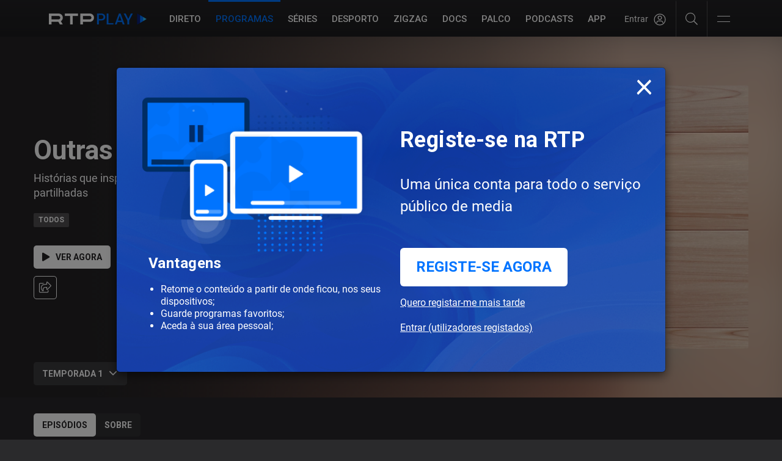

--- FILE ---
content_type: text/html; charset=UTF-8
request_url: https://www.rtp.pt/play/p5109/outras-historias
body_size: 82152
content:
<!--[if lt IE 9]><script src="/common/js/html5shiv.min.js"></script><script src="/common/js/respond.min.js"></script><![endif]-->
<!DOCTYPE html>
<html dir="ltr" lang="pt">
  <head>
    

<script>
  (function(p, i) {
    if (!p[i]) {
        p.GlobalSnowplowNamespace = p.GlobalSnowplowNamespace || [];
        p.GlobalSnowplowNamespace.push(i);
        p[i] = function() {
            return (p[i].q = p[i].q || []).push(arguments)
        };
        p[i].q = p[i].q || [];
    }
  }(window, "apptracker"));
</script>

<script src= "/common/js/convivaClient.js"></script>
<script src= "/common/js/convivaAppTracker.js"></script>
<!--script src= "/common/js/conviva-eco.js"></script-->

<script>
  var _convivaClient = new RTPConvivaClient();
  var _convivaClientId = _convivaClient.runClientId();
  
  if (_convivaClientId !== null) {
      window.apptracker('setClientId', _convivaClientId);
  }

  window.apptracker('convivaAppTracker',  {
      appId: 'RTPPLAY',
      convivaCustomerKey: '2cf5b2b8c94de80fb97ac8193be2ce770c8ccc95',
      appVersion: "1.1.0",
      contexts: {
          performanceTiming: true
      },
  });

  window.apptracker('trackPageView');
  window.apptracker('enableLinkClickTracking');
  window.apptracker('enableButtonClickTracking');
</script>


<script>

  function getParentUrl() {
    var isInIframe = (parent !== window), parentUrl = null;
    if (isInIframe) {
      parentUrl = document.referrer;
    }
    return parentUrl;
  }
  function getHostName(url) {
    if (url == null) {
      return null;
    }
    var match = url.match(/:\/\/(www[0-9]?\.)?(.[^/:]+)/i);
    if (match != null && match.length > 2 && typeof match[2] === 'string' && match[2].length > 0) {
      return match[2];
    } else {
      return null;
    }
  }
  function getDomain(url) {
    var hostName = getHostName(url);
    var domain = hostName;
    if (hostName != null) {
      var parts = hostName.split('.').reverse();
      if (parts != null && parts.length > 1) {
        domain = parts[1] + '.' + parts[0];
        if (hostName.toLowerCase().indexOf('.co.uk') != -1 && parts.length > 2) {
          domain = parts[2] + '.' + domain;
        }
      }
      var pageRequest = location.href.split('rtp.pt')[1];
    }
    return {'domain':domain,'pageRequest':pageRequest};
  }

  if (getParentUrl()!== null){
    var urlParts = getDomain(getParentUrl());
    if  (urlParts['domain'] !== "rtp.pt") {
      top.window.location.href= 'https://www.rtp.pt'+urlParts['pageRequest'];
    }
  }

  const client = new XMLHttpRequest();
  client.open("HEAD", "https://securepubads.g.doubleclick.net/pagead/ppub_config?ippd=www.rtp.pt", true);
  client.send();

  client.addEventListener("error", AdblockDetected);

  client.addEventListener("load", NoAdblock);

  function AdblockDetected() {
    const client = new XMLHttpRequest();
    client.open("HEAD", "https://www.rtp.pt/adb-check-error", true);
    client.send();
  }

  function NoAdblock() {
    const client = new XMLHttpRequest();
    client.open("HEAD", "https://www.rtp.pt/adb-check-ok", true);
    client.send();
  }

  const clientConviva = new XMLHttpRequest();
  clientConviva.open("HEAD", "https://2cf5b2b8c94de80fb97ac8193be2ce770c8ccc95.ipv4.cws.conviva.com/0/wsg", true);
  clientConviva.send();

  clientConviva.addEventListener("error", ConvivablockDetected);

  clientConviva.addEventListener("load", NoConvivablock);

  function ConvivablockDetected() {
    const clientConviva = new XMLHttpRequest();
    clientConviva.open("HEAD", "https://www.rtp.pt/conviva-check-error", true);
    clientConviva.send();
  }

  function NoConvivablock() {
    const clientConviva = new XMLHttpRequest();
    clientConviva.open("HEAD", "https://www.rtp.pt/conviva-check-ok", true);
    clientConviva.send();
  }


</script>
<script src="/common/js/validation_popup/validation-popup.js"></script>

<!-- Google tag (gtag.js) -->
<script async src="https://www.googletagmanager.com/gtag/js?id=G-CBZDN7F1HX"></script>
<script>
  window.dataLayer = window.dataLayer || [];
  function gtag(){dataLayer.push(arguments);}
  gtag('js', new Date());

  gtag('config', 'G-CBZDN7F1HX');
</script>


<link rel="preconnect" href="//cdn-images.rtp.pt">
<link rel="preconnect" href="//streaming-ondemand.rtp.pt">
<link rel="preconnect" href="//streaming-live.rtp.pt">
<link rel="preconnect" href="//ls.hit.gemius.pl">
<link rel="preconnect" href="//gapt.hit.gemius.pl/xlgemius.js">
<link rel="preconnect" href="//count-server.sharethis.com">
<link rel="preconnect" href="//pipe-collect.ebu.io">
<link rel="preconnect" href="//rtp-play.onesignal.com">

<meta charset="utf-8">
<meta http-equiv="X-UA-Compatible" content="IE=edge">
<meta name="viewport" content="width=device-width, initial-scale=1.0, maximum-scale=1.0">
<link rel="icon" href="//cdn-images.rtp.pt/common/img/favicon.ico" type="image/x-icon" />
<link href="//cdn-images.rtp.pt/play/images/apple-touch-icon.png" rel="apple-touch-icon" />
<link href="//cdn-images.rtp.pt/play/images/apple-touch-icon.png-76x76.png" rel="apple-touch-icon" sizes="76x76" />
<link href="//cdn-images.rtp.pt/play/images/apple-touch-icon.png-120x120.png" rel="apple-touch-icon" sizes="120x120" />
<link href="//cdn-images.rtp.pt/play/images/apple-touch-icon.png-152x152.png" rel="apple-touch-icon" sizes="152x152" />
<link rel="stylesheet" type="text/css" href="/play/css/play.css?v=620251013-1500" />
            <link rel="canonical" href="https://www.rtp.pt/play/p5109/outras-historias">

<script type="application/ld+json">
{
  "@context":"http://schema.org",
  "@type":"Movie",
  "url":"https://www.rtp.pt/play/p5109/outras-historias",
  "contentRating":"Todos",
  "name":"Outras Hist&oacute;rias",
  "description":"Hist&oacute;rias que inspiram e merecem ser partilhadas",
  "genre":"Outros",
  "image":"https://cdn-images.rtp.pt/EPG/imagens/36361_51706_69454.png?q=100&format=pjpg&auto=webp&v=3&w=400"
}
</script>
<title>Outras Hist&oacute;rias, temporada 1 -  RTP Play</title>
<meta name="description" content="Hist&oacute;rias que inspiram e merecem ser partilhadas" />

<meta property="og:site_name" content="RTP Play">
<meta property="og:type" content="article">
<meta property="og:image" content="https://cdn-images.rtp.pt/EPG/imagens/36361_51706_69454.png?q=100&format=pjpg&auto=webp&v=3&w=400" />
<meta property="og:image:alt" content="Outras Hist&oacute;rias, temporada 1 - RTP Play" />
<meta property="og:title" content="Outras Hist&oacute;rias" />
<!--
<meta name='fb_admins' content="113622991990176" />
-->
<meta name="twitter:card" content="summary_large_image">
<meta name="twitter:site" content="@rtppt">
<meta name="twitter:creator" content="RTP Play">
<meta name="twitter:title" content="Outras Hist&oacute;rias">
<meta name="twitter:description" content="Hist&oacute;rias que inspiram e merecem ser partilhadas">
<meta name="twitter:image" content="https://cdn-images.rtp.pt/EPG/imagens/36361_51706_69454.png?q=100&format=pjpg&auto=webp&v=3&w=400">


<script>
  if (typeof RTPRequireScript !== 'function') {

  	var RTPRequireScriptBucketLevel = { dfp: '1', analytics: '1', pipe: '1', chartbeat: '1', peach: '1', gemius: '1', sharethis: '1', disqus: '1' }

  	var RTPRequireScript = function ( params ) {
  		var hasBucket = function () { return true; }
  		var loadTrusteScript = function () { return true; }

  		return { hasBucket: hasBucket, loadTrusteScript: loadTrusteScript }
  	}
  }
</script>
  </head>
  <body class="program-page">
    
    <div class="site-wrapper">
             <script src="//www.rtp.pt/common/js/rtp-require.js?ver=2024032012"></script><div class="bg-takeover"><div class="container takeover"><div class="row"><div id='leaderboard'></div></div></div><div class="layer popover" id='multiusos'></div><div class="layer popover" id='multiusos-oop'></div></div><div class="clear"></div><div class="container-menu-rtp"><header class="uninav-positioner">   <input type="checkbox" id="uninav-menu-state" class="uninav-state uninav-menu-state" />   <input type="checkbox" id="uninav-search-state" class="uninav-state uninav-search-state" />   <div class="uninav-overlay"></div>   <div class="uninav-wrapper">       <div class="container-fluid pl-140 pr-140">         <div class="uninav" id="uninav">           <a href="https://www.rtp.pt" class="uninav-channel uninav-channel-rtp">                      <img src="//cdn-images.rtp.pt/common/img/channels/logos/gray-negative-short/horizontal/rtp.png?w=120&amp;q=100" alt="RTP" width="60" height="30" class="uninav-logo" />                     </a>           <label for="uninav-menu-state" class="uninav-menu-toggle">             <span class="uninav-menu-toggle-line"></span>             Toggle Menu           </label>           <div class="uninav-container">             <nav class="uninav-menu-container">               <ul class="uninav-menu">                 <li class="mood-noticias">                   <a href="https://www.rtp.pt/noticias/" class="uninav-menu-item" title="Homepage RTP Notícias">Notícias</a>                 </li>                 <li class="mood-desporto">                   <a href="https://www.rtp.pt/desporto/" class="uninav-menu-item" title="Homepage RTP Notícias da área de Desporto">Desporto</a>                 </li>                                <li class="mood-televisao">                   <a href="https://www.rtp.pt/tv/" class="uninav-menu-item" title="Homepage de Televisão">Televisão</a><ul class="uninav-menu-panel"><li><p class="uninav-menu-title"><a href="https://www.rtp.pt/rtp1" title="Aceder a: RTP1">RTP1</a></p><ul class="uninav-menu-list"><li><a href="https://media.rtp.pt/praca/" title="Aceder a: A Praça da Alegria">A Praça da Alegria</a></li>
<li><a href="https://www.rtp.pt/play/p14263/telejornal" title="Aceder a: Telejornal">Telejornal</a></li>
<li><a href="https://media.rtp.pt/caporcasa" title="Aceder a: Cá por Casa">Cá por Casa</a></li>
<li><a href="https://media.rtp.pt/anossatarde/" title="Aceder a: A Nossa Tarde">A Nossa Tarde</a></li>
<li><a href="https://www.rtp.pt/play/p14349/linha-da-frente" title="Aceder a: Linha da Frente">Linha da Frente</a></li>
<li><a href="https://www.rtp.pt/play/p12800/primeira-pessoa" title="Aceder a: Primeira Pessoa">Primeira Pessoa</a></li>
<li><a href="https://www.rtp.pt/play/p12337/o-preco-certo" title="Aceder a: O Preço Certo">O Preço Certo</a></li>
<li><a href="https://www.rtp.pt/play/p14264/portugal-em-direto" title="Aceder a: Portugal em Direto">Portugal em Direto</a></li>
<li><a href="https://www.rtp.pt/play/p14347/outras-historias" title="Aceder a: Outras Histórias">Outras Histórias</a></li>
<li><a href="https://www.rtp.pt/play/p14346/e-ou-nao-e-o-grande-debate" title="Aceder a: É Ou Não É? - O Grande Debate">É Ou Não É? - O Grande Debate</a></li>
<li><a href="https://www.rtp.pt/play/p14352/a-prova-dos-factos" title="Aceder a: A Prova dos Factos">A Prova dos Factos</a></li>
<li><a href="https://www.rtp.pt/play/p14261/bom-dia-portugal" title="Aceder a: Bom Dia Portugal">Bom Dia Portugal</a></li>
<li><a href="https://www.rtp.pt/play/p12263/nunca-e-tarde" title="Aceder a: Nunca é Tarde">Nunca é Tarde</a></li>
<li><a href="https://www.rtp.pt/play/p13080/taskmaster" title="Aceder a: Taskmaster">Taskmaster</a></li>
<li><a href="https://www.rtp.pt/play/p12361/estrelas-ao-sabado" title="Aceder a: Estrelas ao Sábado">Estrelas ao Sábado</a></li>
<li><a href="https://www.rtp.pt/play/p13863/the-voice-portugal" title="Aceder a: The Voice Portugal">The Voice Portugal</a></li>
<li><a href="https://www.rtp.pt/play/p13813/estrelas-ao-sabado" title="Aceder a: Estrelas ao Sábado">Estrelas ao Sábado</a></li>
<li><a href="https://www.rtp.pt/play/p14354/e821870/voz-do-cidadao" title="Aceder a: A Voz do Cidadão">A Voz do Cidadão</a></li>
</ul><a href="https://www.rtp.pt/rtp1/" title="RTP1"  class="uninav-channel-list-button uninav-menu-button-bottom">Ver programação RTP1</a> 
</li>
<li><p class="uninav-menu-title"><a href="https://www.rtp.pt/rtp2/" title="Aceder a: RTP2">RTP2</a></p><ul class="uninav-menu-list"><li><a href="https://www.rtp.pt/play/p11619/visita-guiada" title="Aceder a: Visita Guiada">Visita Guiada</a></li>
<li><a href="https://www.rtp.pt/play/p14282/sociedade-civil" title="Aceder a: Sociedade Civil">Sociedade Civil</a></li>
<li><a href="https://www.rtp.pt/cinemax/" title="Aceder a: Cinemax">Cinemax</a></li>
<li><a href="https://media.rtp.pt/zigzag/" title="Aceder a: Zig Zag">Zig Zag</a></li>
<li><a href="https://www.rtp.pt/play/p14285/jornal-2" title="Aceder a: Jornal 2">Jornal 2</a></li>
</ul><a href="https://www.rtp.pt/rtp2" title="RTP2"  class="uninav-channel-list-button uninav-menu-button-bottom">Ver programação RTP2</a> 
</li>
<li><p class="uninav-menu-title"><a href="https://www.rtp.pt/rtp3/" title="Aceder a: RTP notícias">RTP notícias</a></p><ul class="uninav-menu-list"><li><a href="https://www.rtp.pt/play/p14350/grande-entrevista" title="Aceder a: Grande Entrevista">Grande Entrevista</a></li>
<li><a href="https://www.rtp.pt/play/p14325/e821627/grande-area" title="Aceder a: Grande Área">Grande Área</a></li>
<li><a href="https://www.rtp.pt/play/p12731/trio-dataque" title="Aceder a: Trio d`Ataque">Trio d`Ataque</a></li>
<li><a href="https://www.rtp.pt/play/p14320/360-o-" title="Aceder a: 360º">360º</a></li>
<li><a href="https://www.rtp.pt/play/p12723/todas-as-palavras" title="Aceder a: Todas as Palavras">Todas as Palavras</a></li>
<li><a href="https://www.rtp.pt/play/p14406/tudo-e-economia" title="Aceder a: Tudo é Economia">Tudo é Economia</a></li>
<li><a href="https://www.rtp.pt/play/p14403/o-outro-lado" title="Aceder a: O Outro Lado">O Outro Lado</a></li>
<li><a href="https://www.rtp.pt/play/p14327/janela-global" title="Aceder a: Janela Global">Janela Global</a></li>
<li><a href="https://www.rtp.pt/play/p14404/the-daily-show" title="Aceder a: The Daily Show">The Daily Show</a></li>
<li><a href="https://www.rtp.pt/play/p14405/3-as-13" title="Aceder a: 3 às 13">3 às 13</a></li>
<li><a href="https://www.rtp.pt/play/p14322/24-horas" title="Aceder a: 24 Horas">24 Horas</a></li>
<li><a href="https://www.rtp.pt/play/p14329/e822015/eurodeputados" title="Aceder a: Eurodeputados">Eurodeputados</a></li>
</ul><a href="https://www.rtp.pt/rtpnoticias" title="RTP notícias"  class="uninav-channel-list-button uninav-menu-button-bottom">Ver programação RTP notícias</a> 
</li>
<li class="has-button">   <ul class="uninav-channel-list"><li><p class="uninav-menu-title"><a href="https://www.rtp.pt/rtpmemoria" title="Aceder a: RTP Memória">RTP Memória</a></p><a href="http://www.rtp.pt/tv/" title="RTP Memória"  class="uninav-channel-list-button uninav-menu-button-bottom">Ver programação de todos os canais</a> 
</li>
<li><p class="uninav-menu-title"><a href="https://rtpafrica.rtp.pt/" title="Aceder a: RTP África">RTP África</a></p></li>
<li><p class="uninav-menu-title"><a href="https://www.rtp.pt/rtpinternacional" title="Aceder a: RTP Internacional">RTP Internacional</a></p></li>
<li><p class="uninav-menu-title"><a href="https://www.rtp.pt/rtpacores" title="Aceder a: RTP Açores">RTP Açores</a></p></li>
<li><p class="uninav-menu-title"><a href="https://www.rtp.pt/rtpmadeira" title="Aceder a: RTP Madeira">RTP Madeira</a></p></li>
</ul></li></ul>                 </li>                 <li class="mood-radio">                   <a href="https://www.rtp.pt/radio/" class="uninav-menu-item" title="Homepage da Rádio">Rádio</a><ul class="uninav-menu-panel"><li><p class="uninav-menu-title"><a href="http://www.rtp.pt/antena1/" title="Aceder a: Antena1">Antena1</a></p><ul class="uninav-menu-list"><li><a href="https://antena1.rtp.pt/programa/portugalex/" title="Aceder a: Portugalex">Portugalex</a></li>
<li><a href="https://antena1.rtp.pt/podcast/festival-da-cancao-o-podcast/" title="Aceder a: Festival da Canção - O Podcast">Festival da Canção - O Podcast</a></li>
<li><a href="https://antena1.rtp.pt/dossiers/postal-do-dia/" title="Aceder a: Postal do Dia">Postal do Dia</a></li>
<li><a href="https://www.rtp.pt/noticias/noticiario-antena1" title="Aceder a: Noticiários">Noticiários</a></li>
<li><a href="https://antena1.rtp.pt/programacao/" title="Aceder a: Programação">Programação</a></li>
</ul><a href="http://www.rtp.pt/antena1/programacao" title="Antena1"  class="uninav-channel-list-button uninav-menu-button-bottom">Ver programação Antena1</a> 
</li>
<li><p class="uninav-menu-title"><a href="http://www.rtp.pt/antena2" title="Aceder a: Antena2">Antena2</a></p><ul class="uninav-menu-list"><li><a href="https://www.rtp.pt/play/p647/jazz-a2" title="Aceder a: Jazz a 2">Jazz a 2</a></li>
<li><a href="https://www.rtp.pt/play/p1299/a-ronda-da-noite" title="Aceder a: A Ronda da Noite">A Ronda da Noite</a></li>
<li><a href="https://www.rtp.pt/play/p410/raizes" title="Aceder a: Raízes">Raízes</a></li>
<li><a href="https://www.rtp.pt/play/p319/quinta-essencia" title="Aceder a: Quinta Essência">Quinta Essência</a></li>
<li><a href="https://www.rtp.pt/play/p264/fuga-da-arte" title="Aceder a: Fuga da Arte">Fuga da Arte</a></li>
<li><a href="https://www.rtp.pt/play/p302/musica-aeterna" title="Aceder a: Música Aeterna">Música Aeterna</a></li>
<li><a href="https://www.rtp.pt/play/p2275/o-tempo-e-a-musica" title="Aceder a: O Tempo e a Música">O Tempo e a Música</a></li>
<li><a href="https://www.rtp.pt/play/p285/geografia-dos-sons" title="Aceder a: Geografia dos sons">Geografia dos sons</a></li>
<li><a href="https://www.rtp.pt/play/p5382/musica-portuguesa-a-gostar-dela-propria" title="Aceder a: Música portuguesa a gostar dela própria">Música portuguesa a gostar dela própria</a></li>
</ul><a href="https://www.rtp.pt/antena2/programacao" title="Antena2"  class="uninav-channel-list-button uninav-menu-button-bottom">Ver programação Antena2</a> 
</li>
<li><p class="uninav-menu-title"><a href="http://media.rtp.pt/antena3/" title="Aceder a: Antena3">Antena3</a></p><ul class="uninav-menu-list"><li><a href="https://www.rtp.pt/play/p2023/" title="Aceder a: Domínio Público">Domínio Público</a></li>
<li><a href="https://www.rtp.pt/play/p253/" title="Aceder a: Portugália">Portugália</a></li>
<li><a href="https://www.rtp.pt/play/p934/" title="Aceder a: Manhãs da 3">Manhãs da 3</a></li>
<li><a href="https://www.rtp.pt/play/p260/" title="Aceder a: Prova Oral">Prova Oral</a></li>
<li><a href="https://www.rtp.pt/play/podcasts/tema/antena3" title="Aceder a: Podcasts Antena 3">Podcasts Antena 3</a></li>
<li><a href="https://www.rtp.pt/play/p366/a3-30" title="Aceder a: A3.30">A3.30</a></li>
<li><a href="https://media.rtp.pt/antena3/ver_tax/antena3docs/" title="Aceder a: Antena3 Docs">Antena3 Docs</a></li>
</ul><a href="http://media.rtp.pt/antena3/programacao/" title="Antena3"  class="uninav-channel-list-button uninav-menu-button-bottom">Ver programação Antena3</a> 
</li>
<li class="has-button">   <ul class="uninav-channel-list"><li><p class="uninav-menu-title"><a href="https://rdpafrica.rtp.pt/" title="Aceder a: RDP África">RDP África</a></p><a href="http://www.rtp.pt/radio/" title="RDP África"  class="uninav-channel-list-button uninav-menu-button-bottom">Ver toda a programação de rádio</a> 
</li>
<li><p class="uninav-menu-title"><a href="https://www.rtp.pt/acores/programacao/radio" title="Aceder a: RDP Açores">RDP Açores</a></p></li>
<li><p class="uninav-menu-title"><a href="https://www.rtp.pt/rdpinternacional/" title="Aceder a: RDP Internacional">RDP Internacional</a></p></li>
<li><p class="uninav-menu-title"><a href="https://www.rtp.pt/madeira/programacao/radio/a1" title="Aceder a: RDP Madeira Antena1">RDP Madeira Antena1</a></p></li>
<li><p class="uninav-menu-title"><a href="https://www.rtp.pt/madeira/programacao/radio/a3" title="Aceder a: RDP Madeira Antena3">RDP Madeira Antena3</a></p></li>
<li><p class="uninav-menu-title"><a href="https://www.rtp.pt/play/direto/antena1fado" title="Aceder a: Antena1 Fado">Antena1 Fado</a></p></li>
<li><p class="uninav-menu-title"><a href="https://www.rtp.pt/play/direto/radiolusitania" title="Aceder a: Antena1 Lusitânia">Antena1 Lusitânia</a></p></li>
<li><p class="uninav-menu-title"><a href="https://www.rtp.pt/play/direto/antena1memoria" title="Aceder a: Antena 1 Memória">Antena 1 Memória</a></p></li>
<li><p class="uninav-menu-title"><a href="https://www.rtp.pt/play/direto/antena1vida" title="Aceder a: Antena1 Vida">Antena1 Vida</a></p></li>
<li><p class="uninav-menu-title"><a href="https://www.rtp.pt/play/direto/antena2jazzin" title="Aceder a: Antena 2 Jazz In">Antena 2 Jazz In</a></p></li>
<li><p class="uninav-menu-title"><a href="https://www.rtp.pt/play/direto/antena2opera" title="Aceder a: Antena2 Ópera">Antena2 Ópera</a></p></li>
<li><p class="uninav-menu-title"><a href="https://www.rtp.pt/play/zigzag/direto/radio" title="Aceder a: Rádio Zig Zag">Rádio Zig Zag</a></p></li>
</ul></li></ul>                 </li>                                  <li class="mood-rtpplay">                   <a href="https://www.rtp.pt/play/" class="uninav-menu-item" title="Homepage RTP Play">RTP<span class="uninav-menu-item-thin">Play</span></a>                 </li>                 <li class="mood-zigzag">                   <a href="https://media.rtp.pt/zigzag/" class="uninav-menu-item" title="Homepage da ZigZag">ZigZag</a>                 </li>                 <li>                   <a href="https://arquivos.rtp.pt" class="uninav-menu-item" title="Homepage RTP Arquivo">Arquivos</a>                 </li>                 <li class="uninav-menu-more">                                  <a href="https://media.rtp.pt/extra/" class="uninav-menu-item uninav-menu-item-more" title="Homepage Extra da RTP">+</a>                                  </li>               </ul>             </nav>             <div id="sso-placeholder-main"></div>             <div class="uninav-search">               <div class="uninav-search-module">                 <form method="get" action="https://www.rtp.pt/pesquisa/" accept-charset="utf-8" >                                    <div class="uninav-search-action">                     <label for="uninav-search-state" class="uninav-search-toggle"><span class="uninav-search-toggle-icon"></span>Toggle</label>                   </div>                   <div class="uninav-search-query">                     <input name="q" value="" placeholder="Inicie a sua pesquisa" class="uninav-search-query-input" type="text">                   </div>                                    </form>               </div>               <div class="uninav-search-panel">                 <h3>Found %s Results</h3>               </div>             </div>           </div>         </div>       </div>   </div>     </header><script type='application/javascript'>!function(n,t,a,i){n.mpfContainr||(n.mpfContainr=function(){a.push(arguments)},mpfContainr.q=a,(i=t.createElement('script')).type='application/javascript',i.async=!0,i.src='//cdn.mookie1.com/containr.js',t.head.appendChild(i))}(window,document,[]);mpfContainr('V2_123636',{'host': 'pt-gmtdmp.mookie1.com', 'tagType': 'learn','src.rand': '[timestamp]', 'src.id' : 'RTPPlay' });</script><noscript><iframe src='//pt-gmtdmp.mookie1.com/t/v2?tagid=V2_123636&isNoScript&src.rand=[timestamp]&src.id=RTPPlay' height='0' width='0' style='display:none;visibility:hidden'></iframe></noscript> </div><div class="mask-container-menu-rtp"></div>
<!-- <div class="worldnav-fade-top"></div> -->

<script src="https://www.rtp.pt/common/js/keycloak.js"></script>
<script src="https://www.rtp.pt/common/js/sso-v2.js?ver=2025-07-14-44"></script>


<div class="worldnav-container">
  <input type="checkbox" id="worldnav-menu-state" class="worldnav-state worldnav-menu-state" />
  <div id="worldnav" class="worldnav mood-rtpplay">
    <div class="container-fluid pl-140 pr-140">
      <div class="worldnav-header">
       
        <div class="worldnav-header-logo-container show-wv hidden-md hidden-lg">
          <a class="worldnav-header-logo" title="RTP Play" href="/play/">
            <span class="worldnav-logo">
                             <img src="//cdn-images.rtp.pt/common/img/channels/logos/color-negative/horizontal/rtpplay-small.png?w=160&q=100" alt="RTP Play" />                         </span>
          </a>
        </div>

        <div class="worldnav-header-container-logo hidden-sm hidden-xs hidden-wv">
          <a class="logo-small-container" title="RTP Play" href="/play/">
            <span class="logo-small">
            
                              <img src="//cdn-images.rtp.pt/common/img/channels/logos/color-negative/horizontal/rtpplay-small.png?w=160&q=100" alt="RTP Play" />                          </span>
          </a>
        </div>

      </div>

      <div class="worldnav-main">
        <div class="mask-header"></div>
        <div class="worldnav-content">
          <nav class="worldnav-menu-container">
            <ul class="worldnav-menu">
              <li><a href="#main" class="worldnav-menu-item skip">Saltar para o conteúdo</a></li>
            <li><a href="/play/direto" class="worldnav-menu-item" title="Aceder a Canais RTP em Direto">Direto</a></li>
<li class="active"><a href="/play/programas" class="worldnav-menu-item" title="Aceder a Programas no RTP Play">Programas</a></li>
<li><a href="/play/hub/series" class="worldnav-menu-item" title="Aceder a S&eacute;ries">S&eacute;ries</a></li>
<li><a href="/play/hub/rtpdesporto" class="worldnav-menu-item" title="Aceder a Desporto">Desporto</a></li>
<li><a href="/play/zigzag/" class="worldnav-menu-item" title="Aceder a ZIGZAG">ZIGZAG</a></li>
<li><a href="/play/hub/documentarios" class="worldnav-menu-item" title="Aceder a Document&aacute;rios">DOCS</a></li>

<li><a href="https://www.rtp.pt/play/palco/" class="worldnav-menu-item" title="Aceder a RTP Palco">Palco</a></li>
<li><a href="/play/podcasts" class="worldnav-menu-item" title="Aceder a Podcasts RTP Play">Podcasts</a></li>
<li><a href="/play/app" class="worldnav-menu-item" title="Aceder a APP RTP Play">APP</a></li>
<li><a href="/play/configuracoes" class="worldnav-menu-item visible-colapse" title="Aceder a Configura&#xE7;&#xF5;es RTP Play">Configura&#xE7;&#xF5;es</a></li>
<li><a href="//media.rtp.pt/ajuda/" class="worldnav-menu-item visible-colapse" title="Aceder a Ajuda RTP Play" target="_blank">Ajuda</a></li>
            </ul>
          </nav>
          <div class="worldnav-search">
            <div class="worldnav-search-module">

              <div id="sso-placeholder">
              </div>

              <div class="help-icons">
                <a href="javascript:;" class="search-icon-desk" aria-label="Pesquisar"><i class="fal fa-search"></i></a>
              </div>

              <div id="rtp-main-menu" class="rtp-main-menu">
                <button class="navbar-toggler collapsed" type="button" data-toggle="collapse" data-target="#navbarNavDropdown" aria-expanded="false" aria-label="Abrir e Fechar Navegação">
                  <div class="navbar-toggler-icon">
                    <div class="bar1"></div>
                    <div class="invis"></div>
                    <div class="bar3"></div>
                  </div>
                </button>
              </div>


              <form method="get" action="/play/pesquisa" accept-charset="utf-8">
                <div class="worldnav-search-action">
                  <label class="worldnav-search-toggle">
                    <span class="worldnav-search-toggle-icon"></span>Abrir
                  </label>
                </div>
                <div class="worldnav-search-query-container">
                  <div class="worldnav-search-query">
                    <label>
                      <input aria-label="Procurar programas" type="text" name="q" value="" placeholder="Procurar programas" class="worldnav-search-query-input">
                    </label>
                    <button type="submit" class="worldnav-search-button" aria-label="Pesquisar">ok</button>
                  </div>
                </div>
              </form>

            </div>
          </div>
        </div>
      </div>
    </div>
  </div>
  <div id="worldnav-filler" class="worldnav-filler"></div>
  <div class="sidebar-rtp-menu">
  <div class="sidebar-rtp-menu-sections-container">

    <section class="rtp-menu-search">
      <form method="get" action="/play/pesquisa" accept-charset="utf-8">
        <label>
          <input aria-label="Procurar programas" type="text" name="q" value="" placeholder="Procurar programas" class="worldnav-search-query-input">
        </label>
        <button type="submit" class="worldnav-search-button" aria-label="Pesquisar">ok</button>
        <i class="fal fa-search"></i>
      </form>
    </section>

    <section class="rtp-menu-nav">
      <ul class="worldnav-menu">
         <li><a href="/play/direto" class="worldnav-menu-item" title="Aceder a Canais RTP em Direto">Direto</a></li>
<li class="active"><a href="/play/programas" class="worldnav-menu-item" title="Aceder a Programas no RTP Play">Programas</a></li>
<li><a href="/play/hub/series" class="worldnav-menu-item" title="Aceder a S&eacute;ries">S&eacute;ries</a></li>
<li><a href="/play/hub/rtpdesporto" class="worldnav-menu-item" title="Aceder a Desporto">Desporto</a></li>
<li><a href="/play/zigzag/" class="worldnav-menu-item" title="Aceder a ZIGZAG">ZIGZAG</a></li>
<li><a href="/play/hub/documentarios" class="worldnav-menu-item" title="Aceder a Document&aacute;rios">DOCS</a></li>

<li><a href="https://www.rtp.pt/play/palco/" class="worldnav-menu-item" title="Aceder a RTP Palco">Palco</a></li>
<li><a href="/play/podcasts" class="worldnav-menu-item" title="Aceder a Podcasts RTP Play">Podcasts</a></li>
<li><a href="/play/app" class="worldnav-menu-item" title="Aceder a APP RTP Play">APP</a></li>
<li><a href="/play/configuracoes" class="worldnav-menu-item visible-colapse" title="Aceder a Configura&#xE7;&#xF5;es RTP Play">Configura&#xE7;&#xF5;es</a></li>
<li><a href="//media.rtp.pt/ajuda/" class="worldnav-menu-item visible-colapse" title="Aceder a Ajuda RTP Play" target="_blank">Ajuda</a></li>
      </ul>
    </section>

    <section class="rtp-menu-brands">
      <span>&Aacute;reas RTP Play</span>
      <ul>        
        <li><a href="https://www.rtp.pt/play/hub/series" target="_blank">S&eacute;ries</a></li>
        <li><a href="https://www.rtp.pt/play/hub/rtpdesporto" target="_blank">Desporto</a></li>
        <li><a href="https://www.rtp.pt/play/zigzag/" target="_blank">ZigZag</a></li>
        <li><a href="https://www.rtp.pt/play/hub/documentarios" target="_blank">DOCS</a></li>
        <li><a href="https://www.rtp.pt/play/palco/" target="_blank">Palco</a></li>
      </ul>
      <span>Serviços RTP</span>
        <ul>
        <li><a href="https://www.rtp.pt/noticias/" target="_blank">Notícias</a></li>
        <li><a href="https://www.rtp.pt/play/" target="_blank">RTP Play</a></li>
        <li><a href="https://ensina.rtp.pt/" target="_blank">RTP Ensina</a></li>
        <li><a href="https://arquivos.rtp.pt/" target="_blank">RTP Arquivos</a></li>
        <li><a href="https://www.rtp.pt/play/estudoemcasa" target="_blank">#EstudoEmCasa</a></li>
      </ul>
    </section>

    <section class="rtp-menu-social">
      <a class="faqs" href="https://media.rtp.pt/ajuda/" target="_blank">
        <i class="fal fa-info-circle"></i>
        Ajuda
      </a>
            <a class="parental" href="//www.rtp.pt/play/configuracoes">
        <svg width="18" height="18" viewBox="0 0 18 18" fill="none" xmlns="http://www.w3.org/2000/svg">
        <path d="M15.8085 0H2.19149C1.87549 0 1.57243 0.127932 1.34898 0.355653C1.12553 0.583374 1 0.892229 1 1.21427V6.07137C1 10.5763 3.13787 13.305 4.93191 14.8003C6.86638 16.4135 8.78468 16.9591 8.86553 16.9816C8.95357 17.0061 9.04643 17.0061 9.13447 16.9816C9.21532 16.9591 11.1336 16.4135 13.0681 14.8003C14.8621 13.305 17 10.5763 17 6.07137V1.21427C17 0.892229 16.8745 0.583374 16.651 0.355653C16.4276 0.127932 16.1245 0 15.8085 0ZM15.9787 6.07137C15.9787 9.34645 14.7923 12.0031 12.4519 13.9694C11.4252 14.8286 10.2562 15.4942 9 15.9348C7.7436 15.4946 6.57457 14.829 5.54809 13.9694C3.20766 12.0031 2.02128 9.34645 2.02128 6.07137V1.21427C2.02128 1.16827 2.03921 1.12415 2.07113 1.09161C2.10305 1.05908 2.14635 1.04081 2.19149 1.04081H15.8085C15.8537 1.04081 15.8969 1.05908 15.9289 1.09161C15.9608 1.12415 15.9787 1.16827 15.9787 1.21427V6.07137Z" fill="white"/>
        <path fill-rule="evenodd" clip-rule="evenodd" d="M1.40869 0.420214C1.67135 0.15198 2.02905 0 2.40352 0H15.5965C15.9709 0 16.3287 0.15198 16.5913 0.420214C16.8537 0.688218 17 1.0503 17 1.42648V6.14212C17 10.6055 14.8821 13.3193 13.1017 14.8063C11.1894 16.4044 9.29297 16.9463 9.19774 16.9729C9.06843 17.009 8.93173 17.009 8.80243 16.973C8.7072 16.9464 6.8106 16.4044 4.89831 14.8063C3.1179 13.3193 1 10.6055 1 6.14212V1.42648C1 1.0503 1.14626 0.688218 1.40869 0.420214ZM2.40352 0.495146C2.16566 0.495146 1.93612 0.591579 1.7658 0.765522C1.59525 0.939694 1.49827 1.17733 1.49827 1.42648V6.14212C1.49827 10.4263 3.52296 13.0108 5.2189 14.4273C7.05344 15.9604 8.87259 16.4782 8.93701 16.4962C8.97829 16.5078 9.02171 16.5078 9.06299 16.4962C9.12741 16.4782 10.9465 15.9604 12.781 14.4273C14.477 13.0108 16.5017 10.4263 16.5017 6.14212V1.42648C16.5017 1.17733 16.4047 0.939694 16.2342 0.765522C16.0639 0.591579 15.8343 0.495146 15.5965 0.495146H2.40352ZM2.48774 1.50564V6.14212C2.48774 9.25523 3.60954 11.763 5.81632 13.6209M2.48774 1.50564H15.5123V6.14212C15.5123 9.2552 14.3905 11.7629 12.1837 13.6209C11.2344 14.417 10.157 15.0376 8.99996 15.4552C7.84295 15.038 6.76529 14.4172 5.81632 13.6209M2.10835 1.13474C2.18545 1.05601 2.29148 1.01049 2.40352 1.01049H15.5965C15.7085 1.01049 15.8146 1.05601 15.8916 1.13474C15.9685 1.21324 16.0105 1.3183 16.0105 1.42648V6.14212C16.0105 9.38824 14.8336 12.039 12.5055 13.999C11.4879 14.8523 10.3288 15.5138 9.08307 15.9516L9.00004 15.9808L8.91701 15.9517C7.6711 15.5142 6.51217 14.8529 5.49485 13.9992C3.16674 12.0393 1.98947 9.38824 1.98947 6.14212V1.42648C1.98947 1.3183 2.03149 1.21324 2.10835 1.13474Z" fill="white"/>
        </svg>
        Controlo Parental
      </a>
            <span>Instale a aplicação <b>RTP Play</b></span>
      <ul>
        <li>
          <a href="//itunes.apple.com/pt/app/rtp/id923424585">
            <img src="https://cdn-images.rtp.pt/noticias/images/AppleStore.png" alt="Apple Store">
          </a>
        </li>
        <li>
          <a href="//play.google.com/store/apps/details?id=pt.rtp.play">
            <img src="https://cdn-images.rtp.pt/noticias/images/GooglePlay.png" alt="Google Play">
          </a>
        </li>
        <li>
          <a href="//appgallery.huawei.com/#/app/C100889637">
            <img src="https://cdn-images.rtp.pt/common/img/app_play/Huawey.png" alt="Huawey">
          </a>
        </li>
      </ul>
    </section>

    <section class="rtp-menu-disclaimer">
      <a href="//www.rtp.pt" target="_blank" title="Logo RTP">
        <svg width="68" height="15" viewBox="0 0 68 15" fill="none" xmlns="http://www.w3.org/2000/svg">
          <path d="M34.4147 5.00028V7.52793H39.9509C40.6697 7.52793 41.2447 6.95634 41.2447 6.26496C41.2447 5.56844 40.6714 5.00199 39.9509 5.00199H34.4147V5.00028ZM34.4147 9.43265V11.529H32.332V3.11096H40.0981C41.8881 3.11096 43.3394 4.52282 43.3394 6.26496C43.3394 7.38931 42.7336 8.37846 41.8248 8.92609L43.3394 11.529H41.0564L39.8209 9.43265H34.4147Z" fill="white"/>
          <path d="M59.197 5.00028V7.52622H64.5278C65.2448 7.52622 65.8181 6.95634 65.8181 6.26496C65.8181 5.56844 65.2448 5.00028 64.5278 5.00028H59.197ZM59.197 9.41725V11.5273H57.1143V3.11096H64.6732C66.465 3.11096 67.9162 4.52282 67.9162 6.26496C67.9162 8.0071 66.4667 9.41725 64.6732 9.41725H59.197Z" fill="white"/>
          <path d="M44.8818 5.00028V3.11096H55.3467V5.00028H51.171V11.5273H49.0626V5.00028H44.8818Z" fill="white"/>
          <path fill-rule="evenodd" clip-rule="evenodd" d="M4.19108 0H24.8909C25.4883 0 25.9629 0.465139 25.9629 1.03889C25.9629 1.615 25.4883 2.07778 24.8909 2.07778H4.19108C3.59845 2.07778 3.11914 1.615 3.11914 1.03889C3.11914 0.465139 3.59845 0 4.19108 0Z" fill="white"/>
          <path d="M22.8582 0H6.22656V2.07778H22.8582V0Z" fill="white"/>
          <path d="M19.737 0H9.3457V2.07778H19.737V0Z" fill="white"/>
          <path fill-rule="evenodd" clip-rule="evenodd" d="M4.19108 12.4572H24.8909C25.4883 12.4572 25.9629 12.9223 25.9629 13.496C25.9629 14.0722 25.4883 14.5349 24.8909 14.5349H4.19108C3.59845 14.5349 3.11914 14.0722 3.11914 13.496C3.11914 12.9223 3.59845 12.4572 4.19108 12.4572Z" fill="white"/>
          <path d="M22.8582 12.4572H6.22656V14.5349H22.8582V12.4572Z" fill="white"/>
          <path d="M19.737 12.4572H9.3457V14.5349H19.737V12.4572Z" fill="white"/>
          <path fill-rule="evenodd" clip-rule="evenodd" d="M1.07431 3.11414H28.0051C28.5978 3.11414 29.0818 3.57927 29.0818 4.15066C29.0818 4.72441 28.5978 5.19191 28.0051 5.19191H1.07431C0.479306 5.19191 0 4.72441 0 4.15066C0 3.57927 0.479306 3.11414 1.07431 3.11414Z" fill="white"/>
          <path d="M25.9675 3.11414H3.11426V5.19191H25.9675V3.11414Z" fill="white"/>
          <path d="M22.8582 3.11414H6.22656V5.19191H22.8582V3.11414Z" fill="white"/>
          <path fill-rule="evenodd" clip-rule="evenodd" d="M1.07431 6.22876H28.0051C28.5978 6.22876 29.0818 6.6939 29.0818 7.26529C29.0818 7.83904 28.5978 8.30654 28.0051 8.30654H1.07431C0.479306 8.30654 0 7.83904 0 7.26529C0 6.6939 0.479306 6.22876 1.07431 6.22876Z" fill="white"/>
          <path d="M25.9675 6.22876H3.11426V8.30654H25.9675V6.22876Z" fill="white"/>
          <path d="M22.8582 6.22876H6.22656V8.30654H22.8582V6.22876Z" fill="white"/>
          <path fill-rule="evenodd" clip-rule="evenodd" d="M1.07431 9.34302H28.0051C28.5978 9.34302 29.0818 9.80816 29.0818 10.3795C29.0818 10.9533 28.5978 11.4208 28.0051 11.4208H1.07431C0.479306 11.4208 0 10.9533 0 10.3795C0 9.80816 0.479306 9.34302 1.07431 9.34302Z" fill="white"/>
          <path d="M25.9675 9.34302H3.11426V11.4208H25.9675V9.34302Z" fill="white"/>
          <path d="M22.8582 9.34302H6.22656V11.4208H22.8582V9.34302Z" fill="white"/>
        </svg>
      </a>
      <p>© RTP, Rádio e Televisão de Portugal 2026</p>
    </section>

  </div>
</div>
</div>





<style>
.overflow-hidden{
  overflow:hidden;
}

.worldnav .worldnav-search{
  transition:none;
  width: auto;
  top:-60px;
}

#sso-placeholder{
  float: left;
  height: 60px;
}

.worldnav-search-module a{
  border-right: 1px solid rgba(255, 255, 255, 0.2);
}

.worldnav-search-module a:hover{
  border-right-color: rgba(255, 255, 255, 0.2);
}

.sso-wraper {
  display: flex;
  flex-direction: row;
  align-items: center;
  height:100%;
  font-size: 14px;
  font-weight:400;
  color: #fff;
  padding: 0 16px;
}

.sso-wraper span {
  margin-right: 9px;
}

.sso-wraper p {
  margin-bottom: 5px;
}

.sso-user {
  font-size: 10px;
  font-weight: 600;
  line-height: 24px;
  width: 24px;
  height: 24px;
  text-align: center;
  color: #fff;
  background-color: #0074FF;
  border-radius: 50%;
  text-transform: uppercase;
}

.rtp-main-menu{
  float:left;
  height: 60px;
  line-height: 62px;
}

.navbar-toggler{
  padding: 0 15px 0 16px;
  background-color: transparent;
  border: none;
}

.navbar-toggler-icon {
  width: auto;
  height: auto;
  display: inline-block;
  cursor: pointer;
  vertical-align:inherit;
}

.bar1, .bar3 {
  width: 21px;
  height: 1.5px;
  background-color: #fff;
  margin: 3px 0 3px 0;
  transition: transform 0.4s;
  border-radius: 1px;
}

.invis {
  width: 21px;
  height: 1.5px;
  margin: 2px 0 2px 0;
}

.change .bar1 {
  /* -webkit-transform: rotate(-45deg) translate(-5px, 6px); */
  /* transform: rotate(-45deg) translate(-4px, 6px); */
  transform: rotate(45deg) translate(1.5px, 6.5px);
}

.change .bar3 {
  /* -webkit-transform: rotate(45deg) translate(-5px, -6px); */
  /* transform: rotate(45deg) translate(-1px, -3px); */
  transform: rotate(-45deg) translate(-0.5px, -5.5px);
}

.sidebar-rtp-menu{
  height: 100vh;
  width: 300px;
  padding: 35px;
  background-color: rgba(36, 35, 37, 0.9);
  position: absolute;
  right:0;
  top:60px;
  z-index:10000;
  display:none;
  overflow:auto;
}

.sidebar-rtp-menu a:hover{
  opacity: 0.8;
}

.sidebar-rtp-menu .rtp-menu-nav,
.sidebar-rtp-menu .rtp-menu-search{
  display:none;
}

.sidebar-rtp-menu .rtp-menu-search i{
  position: absolute;
  color: #fff;
  right: 30px;
  top: 28px;
  font-size: 25px;
  margin:0;
}


.sidebar-rtp-menu .rtp-menu-brands span,
.sidebar-rtp-menu .rtp-menu-nav span  {
  display:block;
  font-size:13px;
  font-weight:600;
  color: rgba(250, 250, 250, 0.3);
  margin-bottom:10px;
}

.sidebar-rtp-menu .rtp-menu-brands ul,
.sidebar-rtp-menu .rtp-menu-nav ul{
  list-style:none;
  margin:0;
  padding:0;
}

.sidebar-rtp-menu .rtp-menu-brands ul li a,
.sidebar-rtp-menu .rtp-menu-nav ul li a{
  padding-top:17px;
  padding-bottom:17px;
  font-size: 18px;
  font-weight:400;
  color: #fff;
  text-transform: uppercase;
  display:block;
}

.sidebar-rtp-menu .rtp-menu-social{
  padding-top:35px;
  padding-bottom:35px;
  position: relative;
}

.sidebar-rtp-menu .rtp-menu-social .faqs,
.sidebar-rtp-menu .rtp-menu-social .parental{
  color: #fff;
  font-size: 18px;
  font-weight: 400;
  margin-bottom: 20px;
  display:block;
}

.sidebar-rtp-menu .rtp-menu-social .parental svg{
  position: relative;
  top: 3px;
  margin-right: 5px;
}

.sidebar-rtp-menu .rtp-menu-social::before{
  content: ' ';
  width: calc(100% + 60px);
  height: 1px;
  background-color: rgba(196, 196, 196, 0.2);
  position: absolute;
  top: 0;
  left: -30px;
}

.sidebar-rtp-menu .rtp-menu-social::after{
  content: ' ';
  width: calc(100% + 60px);
  height: 1px;
  background-color: rgba(196, 196, 196, 0.2);
  position: absolute;
  bottom: 0;
  left: -30px;
}

.sidebar-rtp-menu .rtp-menu-social span{
  display:block;
  font-size:13px;
  font-weight:400;
  color: #fff;
  margin-bottom:10px;
}

.sidebar-rtp-menu .rtp-menu-social ul{
  list-style:none;
  margin:0;
  padding:0;
}

.sidebar-rtp-menu .rtp-menu-social ul li a{
  padding-top:8px;
  padding-bottom:8px;
  display:block;
}

.sidebar-rtp-menu .rtp-menu-social ul li a img{
  border-radius: 3px;
  max-width: 105px;
}

.sidebar-rtp-menu .rtp-menu-disclaimer{
  padding-top:35px;
  padding-bottom:45px;
}

.sidebar-rtp-menu .rtp-menu-disclaimer p{
  font-size:11px;
  font-weight: 400;
  color: rgba(255,255,255, 0.6);
  margin-top:16px;
}

.worldnav-search-module a, .worldnav-search-module button{
  border-top: 3px solid transparent;
}

@media (min-width: 1024px) {

  .worldnav .worldnav-search{
    top:0;
  }

}

@media (max-width: 1022px) {

  .worldnav-search-module a{
    border-right:0;
  }

  .sso-wraper span{
    display:none;
  }

  .sidebar-rtp-menu{
    width:100%;
    background-color: rgba(36, 35, 37, 1);
    padding: 10px 35px 35px 35px;
  }

  .sidebar-rtp-menu .rtp-menu-brands::before,
  .sidebar-rtp-menu .rtp-menu-nav::before{
    content: ' ';
    width: calc(100% + 60px);
    height: 1px;
    background-color: rgba(196, 196, 196, 0.2);
    position: absolute;
    top: 0;
    left: -30px;
  }

  .sidebar-rtp-menu .rtp-menu-nav{
    display:block;
    padding-top:35px;
    padding-bottom:35px;
    position: relative;
  }

  .sidebar-rtp-menu .rtp-menu-brands{
    padding-top:35px;
    padding-bottom:35px;
    position: relative;
  }

  .sidebar-rtp-menu .rtp-menu-search{
    display:block;
  }

  .sidebar-rtp-menu .rtp-menu-brands ul li a,
  .sidebar-rtp-menu .rtp-menu-nav ul li a{
    font-size: 22px;
    padding:11px 0;
    text-align:left;
  }
 
  .rtp-menu-search .worldnav-search-query-input{
    padding:0;
    font-size:22px;
  }

  .rtp-menu-search .worldnav-search-query-input:focus{
    background-color: transparent !important;
  }

  .worldnav-menu-item::before, 
  .worldnav-menu>.worldnav-mobile-visible>a::before{
    content:none;
  }


}
</style>

<style>
#sso-menu{    
  border-top-left-radius: 0 !important;
  border-top-right-radius: 0 !important;
}

#sso-menu button{
  display:block;
  border:0;
  background-color: transparent;
  font-size:12px;
  font-weight:400;
  padding: 10px 0 10px 28px;
  font-family: 'Inter', sans-serif;
  position:relative;
  cursor:pointer;
  width: 100%;
  text-align: left;
  border-bottom: 1px dotted rgba(160,178,200,0.3);
}

#sso-menu button:last-child{
  border-bottom:0;
}

#sso-menu button:hover{
  color: #0074FF !important;
}

#sso-menu button::before{
  content: ' ';
  background-repeat: no-repeat;
  position:absolute;
  left: 0;
  top:8px;
  display:block;
  width: 20px;
  height: 20px;
}

#sso-menu button.sso-menu-logout::before{
  background-image: url("data:image/svg+xml,%3Csvg width='21' height='21' viewBox='0 0 21 21' fill='none' xmlns='http://www.w3.org/2000/svg'%3E%3Cpath d='M8.09082 3.22064H4.75749C4.31546 3.22064 3.89154 3.39624 3.57898 3.7088C3.26642 4.02136 3.09082 4.44528 3.09082 4.88731V16.554C3.09082 16.996 3.26642 17.4199 3.57898 17.7325C3.89154 18.045 4.31546 18.2206 4.75749 18.2206H8.09082' stroke='%23fff' stroke-width='1.5' stroke-linecap='round' stroke-linejoin='round'/%3E%3Cpath d='M12.2578 14.8873L8.09115 10.7206L12.2578 6.55396' stroke='%23fff' stroke-width='1.5' stroke-linecap='round' stroke-linejoin='round'/%3E%3Cpath d='M8.09082 10.7206H18.0908' stroke='%23fff' stroke-width='1.5' stroke-linecap='round' stroke-linejoin='round'/%3E%3C/svg%3E");
}

#sso-menu button.sso-menu-favorites::before{
  background-image: url("data:image/svg+xml,%3Csvg width='21' height='21' viewBox='0 0 21 21' fill='none' xmlns='http://www.w3.org/2000/svg'%3E%3Cpath d='M9.4688 3.83486C9.92672 2.9037 11.2543 2.9037 11.7122 3.83487L13.133 6.72394C13.3145 7.09314 13.6662 7.34935 14.0732 7.40908L17.2602 7.87663C18.2836 8.02678 18.6922 9.2841 17.9525 10.0072L15.6425 12.2655C15.349 12.5525 15.2151 12.9653 15.2842 13.3699L15.8283 16.5541C16.0029 17.5759 14.9294 18.354 14.0127 17.8701L11.174 16.3717C10.8089 16.1789 10.3721 16.1789 10.007 16.3717L7.16831 17.8701C6.25154 18.354 5.17805 17.5759 5.35266 16.5541L5.89675 13.3699C5.96589 12.9653 5.83197 12.5525 5.53844 12.2655L3.22844 10.0072C2.48879 9.2841 2.89738 8.02678 3.92083 7.87663L7.10776 7.40908C7.51483 7.34935 7.86645 7.09314 8.04801 6.72394L9.4688 3.83486Z' stroke='white' stroke-width='1.5' stroke-linecap='round' stroke-linejoin='round'/%3E%3C/svg%3E%0A");
}

#sso-menu button.sso-menu-manage::before{
  background-image: url("data:image/svg+xml,%3Csvg width='20' height='20' viewBox='0 0 22 20' fill='none' xmlns='http://www.w3.org/2000/svg'%3E%3Cpath d='M16.3191 5.4273C16.3191 5.25729 16.3864 5.09424 16.5061 4.97402C16.6258 4.85381 16.7882 4.78627 16.9574 4.78627H20.3617C20.531 4.78627 20.6933 4.85381 20.813 4.97402C20.9328 5.09424 21 5.25729 21 5.4273C21 5.59731 20.9328 5.76035 20.813 5.88057C20.6933 6.00079 20.531 6.06832 20.3617 6.06832H16.9574C16.7882 6.06832 16.6258 6.00079 16.5061 5.88057C16.3864 5.76035 16.3191 5.59731 16.3191 5.4273ZM1.6383 6.06832H12.9149V7.9914C12.9149 8.16141 12.9821 8.32446 13.1018 8.44467C13.2216 8.56489 13.3839 8.63242 13.5532 8.63242C13.7225 8.63242 13.8848 8.56489 14.0045 8.44467C14.1242 8.32446 14.1915 8.16141 14.1915 7.9914V2.86319C14.1915 2.69318 14.1242 2.53014 14.0045 2.40992C13.8848 2.2897 13.7225 2.22217 13.5532 2.22217C13.3839 2.22217 13.2216 2.2897 13.1018 2.40992C12.9821 2.53014 12.9149 2.69318 12.9149 2.86319V4.78627H1.6383C1.46901 4.78627 1.30666 4.85381 1.18695 4.97402C1.06725 5.09424 1 5.25729 1 5.4273C1 5.59731 1.06725 5.76035 1.18695 5.88057C1.30666 6.00079 1.46901 6.06832 1.6383 6.06832ZM20.3617 13.9316H10.1489C9.97965 13.9316 9.8173 13.9991 9.69759 14.1193C9.57789 14.2395 9.51064 14.4026 9.51064 14.5726C9.51064 14.7426 9.57789 14.9057 9.69759 15.0259C9.8173 15.1461 9.97965 15.2136 10.1489 15.2136H20.3617C20.531 15.2136 20.6933 15.1461 20.813 15.0259C20.9328 14.9057 21 14.7426 21 14.5726C21 14.4026 20.9328 14.2395 20.813 14.1193C20.6933 13.9991 20.531 13.9316 20.3617 13.9316ZM6.74468 11.3675C6.57539 11.3675 6.41304 11.435 6.29334 11.5552C6.17363 11.6754 6.10638 11.8385 6.10638 12.0085V13.9316H1.6383C1.46901 13.9316 1.30666 13.9991 1.18695 14.1193C1.06725 14.2395 1 14.4026 1 14.5726C1 14.7426 1.06725 14.9057 1.18695 15.0259C1.30666 15.1461 1.46901 15.2136 1.6383 15.2136H6.10638V17.1367C6.10638 17.3067 6.17363 17.4698 6.29334 17.59C6.41304 17.7102 6.57539 17.7777 6.74468 17.7777C6.91397 17.7777 7.07632 17.7102 7.19603 17.59C7.31573 17.4698 7.38298 17.3067 7.38298 17.1367V12.0085C7.38298 11.8385 7.31573 11.6754 7.19603 11.5552C7.07632 11.435 6.91397 11.3675 6.74468 11.3675Z' fill='white' stroke='white' stroke-width='0.2'/%3E%3C/svg%3E");
}

#sso-menu button.sso-menu-manage:hover::before{
  background-image: url("data:image/svg+xml,%3Csvg width='20' height='20' viewBox='0 0 22 20' fill='none' xmlns='http://www.w3.org/2000/svg'%3E%3Cpath d='M16.3191 5.4273C16.3191 5.25729 16.3864 5.09424 16.5061 4.97402C16.6258 4.85381 16.7882 4.78627 16.9574 4.78627H20.3617C20.531 4.78627 20.6933 4.85381 20.813 4.97402C20.9328 5.09424 21 5.25729 21 5.4273C21 5.59731 20.9328 5.76035 20.813 5.88057C20.6933 6.00079 20.531 6.06832 20.3617 6.06832H16.9574C16.7882 6.06832 16.6258 6.00079 16.5061 5.88057C16.3864 5.76035 16.3191 5.59731 16.3191 5.4273ZM1.6383 6.06832H12.9149V7.9914C12.9149 8.16141 12.9821 8.32446 13.1018 8.44467C13.2216 8.56489 13.3839 8.63242 13.5532 8.63242C13.7225 8.63242 13.8848 8.56489 14.0045 8.44467C14.1242 8.32446 14.1915 8.16141 14.1915 7.9914V2.86319C14.1915 2.69318 14.1242 2.53014 14.0045 2.40992C13.8848 2.2897 13.7225 2.22217 13.5532 2.22217C13.3839 2.22217 13.2216 2.2897 13.1018 2.40992C12.9821 2.53014 12.9149 2.69318 12.9149 2.86319V4.78627H1.6383C1.46901 4.78627 1.30666 4.85381 1.18695 4.97402C1.06725 5.09424 1 5.25729 1 5.4273C1 5.59731 1.06725 5.76035 1.18695 5.88057C1.30666 6.00079 1.46901 6.06832 1.6383 6.06832ZM20.3617 13.9316H10.1489C9.97965 13.9316 9.8173 13.9991 9.69759 14.1193C9.57789 14.2395 9.51064 14.4026 9.51064 14.5726C9.51064 14.7426 9.57789 14.9057 9.69759 15.0259C9.8173 15.1461 9.97965 15.2136 10.1489 15.2136H20.3617C20.531 15.2136 20.6933 15.1461 20.813 15.0259C20.9328 14.9057 21 14.7426 21 14.5726C21 14.4026 20.9328 14.2395 20.813 14.1193C20.6933 13.9991 20.531 13.9316 20.3617 13.9316ZM6.74468 11.3675C6.57539 11.3675 6.41304 11.435 6.29334 11.5552C6.17363 11.6754 6.10638 11.8385 6.10638 12.0085V13.9316H1.6383C1.46901 13.9316 1.30666 13.9991 1.18695 14.1193C1.06725 14.2395 1 14.4026 1 14.5726C1 14.7426 1.06725 14.9057 1.18695 15.0259C1.30666 15.1461 1.46901 15.2136 1.6383 15.2136H6.10638V17.1367C6.10638 17.3067 6.17363 17.4698 6.29334 17.59C6.41304 17.7102 6.57539 17.7777 6.74468 17.7777C6.91397 17.7777 7.07632 17.7102 7.19603 17.59C7.31573 17.4698 7.38298 17.3067 7.38298 17.1367V12.0085C7.38298 11.8385 7.31573 11.6754 7.19603 11.5552C7.07632 11.435 6.91397 11.3675 6.74468 11.3675Z' fill='%230074FF' stroke='%230074FF' stroke-width='0.2'/%3E%3C/svg%3E");
}

#sso-menu button.sso-menu-favorites:hover::before{
  background-image: url("data:image/svg+xml,%3Csvg width='21' height='21' viewBox='0 0 21 21' fill='none' xmlns='http://www.w3.org/2000/svg'%3E%3Cpath d='M9.4688 3.83486C9.92672 2.9037 11.2543 2.9037 11.7122 3.83487L13.133 6.72394C13.3145 7.09314 13.6662 7.34935 14.0732 7.40908L17.2602 7.87663C18.2836 8.02678 18.6922 9.2841 17.9525 10.0072L15.6425 12.2655C15.349 12.5525 15.2151 12.9653 15.2842 13.3699L15.8283 16.5541C16.0029 17.5759 14.9294 18.354 14.0127 17.8701L11.174 16.3717C10.8089 16.1789 10.3721 16.1789 10.007 16.3717L7.16831 17.8701C6.25154 18.354 5.17805 17.5759 5.35266 16.5541L5.89675 13.3699C5.96589 12.9653 5.83197 12.5525 5.53844 12.2655L3.22844 10.0072C2.48879 9.2841 2.89738 8.02678 3.92083 7.87663L7.10776 7.40908C7.51483 7.34935 7.86645 7.09314 8.04801 6.72394L9.4688 3.83486Z' stroke='%230074FF' stroke-width='1.5' stroke-linecap='round' stroke-linejoin='round'/%3E%3C/svg%3E%0A");
}

#sso-menu button.sso-menu-logout:hover::before{
  background-image: url("data:image/svg+xml,%3Csvg width='21' height='21' viewBox='0 0 21 21' fill='none' xmlns='http://www.w3.org/2000/svg'%3E%3Cpath d='M8.09082 3.22064H4.75749C4.31546 3.22064 3.89154 3.39624 3.57898 3.7088C3.26642 4.02136 3.09082 4.44528 3.09082 4.88731V16.554C3.09082 16.996 3.26642 17.4199 3.57898 17.7325C3.89154 18.045 4.31546 18.2206 4.75749 18.2206H8.09082' stroke='%230074FF' stroke-width='1.5' stroke-linecap='round' stroke-linejoin='round'/%3E%3Cpath d='M12.2578 14.8873L8.09115 10.7206L12.2578 6.55396' stroke='%230074FF' stroke-width='1.5' stroke-linecap='round' stroke-linejoin='round'/%3E%3Cpath d='M8.09082 10.7206H18.0908' stroke='%230074FF' stroke-width='1.5' stroke-linecap='round' stroke-linejoin='round'/%3E%3C/svg%3E");
}

@media (max-width: 1022px) {

  #sso-menu{
    background-color: rgba(36, 35, 37, 0.9) !important;
    width:100% !important;
    position: fixed !important;
    left: 0 !important;
  }

  #sso-menu button,
  .sso-wraper p{
    font-size: 22px;
    font-weight:500;
  }

  #sso-menu button::before{
    top: 16px !important;
  }

}


</style>


                   
      <main id="main">
      <div class="bg-dark-gray program-bg-container" role="article">
       
                <div class="sideways-mask-img"></div>
        <img class="program-bg" src="https://cdn-images.rtp.pt/EPG/imagens/36361_51706_69454.png?q=100&format=pjpg&auto=webp&v=3&w=400" alt="Imagem de Outras Histórias">
          <div class="program-info-container">
            <div class="container">
              <article class="article-vod">
                <div class="row">
                  <div class="clearfix"></div>
                  <div id="parental-layer-container" style="display:none"></div>
                </div>
              </article>
            </div>

          <div class="container">
            <div class="row">
              <div class="col-xs-12 panel-group margin-bottom-0" id="accordion" role="tablist" aria-multiselectable="true">
                
                          <div class="row flex program-page-container">

            <div class="col-xs-12 col-md-8 col-md-push-4 program-img-container">
              <img class="img-responsive program-img" src="https://cdn-images.rtp.pt/EPG/imagens/36361_51706_69454.png?q=100&format=pjpg&auto=webp&v=3&amp;w=900" alt="Play - Outras Histórias">
            </div>

            <div class="col-xs-12 col-md-4 col-md-pull-8 program-info">
              
              <div class="program-info-detail">
                <h1>Outras Histórias</h1>
                <p>Histórias que inspiram e merecem ser partilhadas</p>
                <div class="program-stamp-container">
                  <span class="stamp rating-classification margin-0 " style="text-transform: uppercase;">Todos</span>
                  
                </div>
              </div>

              <div class="program-btns">

                <span class="full program-btn episode-btn" >
                  <a href="/play/p5109/e379007/outras-historias" title="Ver Episódio Outras Histórias">
                    <i class="fas fa-play"></i>
                      Ver Agora
                  </a>
                </span>

                <span class="full program-btn trailer-btn" style="display:none;">
                  <a href="/play/p5109/e/outras-historias" title="Trailer Outras Histórias">
                    <i class="fas fa-play"></i>
                      Ver Trailer
                  </a>
                </span>

               <div class="program-btn-container">
                <span class="favoriteButton empty program-btn" style="display:none;"></span>
                <span class="shareButton empty program-btn">
                  <a class="text-uppercase share st-custom-button st-hide-label" data-network="sharethis" data-url="/play/p5109/e379007/outras-historias" title="Partilhar">
                    <i class="fal fa-share-square margin-0"></i>
                  </a>
                </span>
              </div>

              </div>

            </div>

          </div>
              </div>
            </div>
          </div>
        
        <div id="extraChannelContent"></div>
        <div class="container seasons-container">
          <div class="row">
            <div class="select"><select onchange='if (this.value) window.location.href=this.value'>     <option value="/play/p14347/outras-historias" >Temporada 8</option>     <option value="/play/p12821/outras-historias" >Temporada 7</option>     <option value="/play/p11148/outras-historias" >Temporada 6</option>     <option value="/play/p9915/outras-historias" >Temporada 5</option>     <option value="/play/p8164/outras-historias" >Temporada 4</option>     <option value="/play/p6660/outras-historias" >Temporada 3</option>     <option value="/play/p5364/outras-historias" >Temporada 2</option>     <option value="/play/p5109/outras-historias"  selected>Temporada 1</option></select></div><div class="select"><select onchange='if (this.value) window.location.href=this.value'>     <option value="/play/p14347/outras-historias" >Temporada 8</option>     <option value="/play/p12821/outras-historias" >Temporada 7</option>     <option value="/play/p11148/outras-historias" >Temporada 6</option>     <option value="/play/p9915/outras-historias" >Temporada 5</option>     <option value="/play/p8164/outras-historias" >Temporada 4</option>     <option value="/play/p6660/outras-historias" >Temporada 3</option>     <option value="/play/p5364/outras-historias" >Temporada 2</option>     <option value="/play/p5109/outras-historias"  selected>Temporada 1</option></select></div>          
        </div>
        </div>
      </div>
    </div>
    
        <div class="bg-gray-list">
      <div class="container">

      <div class="row">
          <div class="col-md-12 tabs-section">
            <div class="row margin-0">
                            <div class="col-sm-6 col-xs-12 padding-0" style="display:none">
                
                <h3 class="ep-available margin-0">
                  <span id="totalEpisodes"></span>epis&oacute;dios dispon&iacute;veis
                </h3>
              </div>
                            
              <div class="col-sm-6 col-xs-12 padding-0 text-right text-white seasons-available">
                              </div>
            </div>
            
            <div class="clearfix"></div>

            <div class="porgram-tabs-container">
              <ul class="nav nav-tabs">
                <li class="active"><a data-toggle="tab" href="#episodes">Episódios</a></li>
                <li><a data-toggle="tab" href="#about">Sobre</a></li>
              </ul>

              <div class="tab-content">
                <div id="episodes" class="tab-pane fade in active">
                  <div id="listProgramsContent" class="scroll1 margin-top-20 row new-row">
                      <div class="clearfix hidden-md hidden-lg hidden-sm"></div>
                      <div class="clearfix hidden-xs hidden-md hidden-lg"></div>
                      <div class="clearfix hidden-xs hidden-sm"></div>
                      
                      <div class="clearfix hidden-md hidden-lg hidden-sm"></div><div class="clearfix hidden-xs hidden-md hidden-lg"></div><div class="clearfix hidden-xs hidden-sm"></div>    <article class="col-xs-12 col-sm-4 col-md-3 episode-article">
      <a href="/play/p5109/e379007/outras-historias" title="Aceder a Outras Histórias - Fatinha, a Inquebrável, No Quintal do Esteves, Poeta da Cidade" class="episode-item ">
        <div class="img-holder video-holder">
          
          <div class="linear-img"></div>
          <span class="icon"><i class="fas fa-play"></i></span>
          
                    <div class="element-379007-709104-41138"></div>
          <img src="https://cdn-images.rtp.pt/multimedia/screenshots/p5109/p5109_1_201812111610189963d.jpg?q=100&format=pjpg&auto=webp&v=3&w=400" alt="Imagem de Outras Histórias - Fatinha, a Inquebrável, No Quintal do Esteves, Poeta da Cidade" class="img-responsive">
        </div>
        <div class="article-meta-data">
          <div class="cleaner">
          <div class="episode">Ep. 4</div><div class="episode-date">11 dez. 2018</div><p class="episode-title"> Fatinha, a Inquebrável, No Quintal do Esteves, Poeta da Cidade </p>
          </div>
        </div>
      </a>
      <i class="sr-only">
        <meta content="Outras Histórias Fatinha, a Inquebrável, No Quintal do E... Ep. 4 11 dez. 2018">
        <meta name="description" content="Outras Histórias
Fatinha, a Inquebrável, No Quintal do Esteves, Poeta da Cidade Histórias que inspiram e merecem ser partilhadas
Cada um ">
      </i>
    </article>    <article class="col-xs-12 col-sm-4 col-md-3 episode-article">
      <a href="/play/p5109/e377835/outras-historias" title="Aceder a Outras Histórias - Sim, nós Podemos, O Toureiro Negro, Covas do Monte" class="episode-item ">
        <div class="img-holder video-holder">
          
          <div class="linear-img"></div>
          <span class="icon"><i class="fas fa-play"></i></span>
          
                    <div class="element-377835-707321-31392"></div>
          <img src="https://cdn-images.rtp.pt/multimedia/screenshots/p5109/p5109_1_201812041610032683d.jpg?q=100&format=pjpg&auto=webp&v=3&w=400" alt="Imagem de Outras Histórias - Sim, nós Podemos, O Toureiro Negro, Covas do Monte" class="img-responsive">
        </div>
        <div class="article-meta-data">
          <div class="cleaner">
          <div class="episode">Ep. 3</div><div class="episode-date">04 dez. 2018</div><p class="episode-title"> Sim, nós Podemos, O Toureiro Negro, Covas do Monte </p>
          </div>
        </div>
      </a>
      <i class="sr-only">
        <meta content="Outras Histórias Sim, nós Podemos, O Toureiro Negro, Cov... Ep. 3 04 dez. 2018">
        <meta name="description" content="Outras Histórias Histórias que merecem ser partilhadasCada um de nós tem uma história para contar e para partilhar. Em cada uma destas">
      </i>
    </article><div class="clearfix hidden-md hidden-lg hidden-sm"></div>    <article class="col-xs-12 col-sm-4 col-md-3 episode-article">
      <a href="/play/p5109/e376684/outras-historias" title="Aceder a Outras Histórias - Maria da Fronteira, Campeões para a Vida, Viver até ao Fim" class="episode-item ">
        <div class="img-holder video-holder">
          
          <div class="linear-img"></div>
          <span class="icon"><i class="fas fa-play"></i></span>
          
                    <div class="element-376684-705680-40064"></div>
          <img src="https://cdn-images.rtp.pt/multimedia/screenshots/p5109/p5109_1_201811272139180797.jpg?q=100&format=pjpg&auto=webp&v=3&w=400" alt="Imagem de Outras Histórias - Maria da Fronteira, Campeões para a Vida, Viver até ao Fim" class="img-responsive">
        </div>
        <div class="article-meta-data">
          <div class="cleaner">
          <div class="episode">Ep. 2</div><div class="episode-date">27 nov. 2018</div><p class="episode-title"> Maria da Fronteira, Campeões para a Vida, Viver até ao Fim </p>
          </div>
        </div>
      </a>
      <i class="sr-only">
        <meta content="Outras Histórias Maria da Fronteira, Campeões para a Vid... Ep. 2 27 nov. 2018">
        <meta name="description" content="Outras Histórias Histórias que merecem ser partilhadas
Cada um de nós tem uma história para contar e para partilhar. Em cada uma destas">
      </i>
    </article><div class="clearfix hidden-xs hidden-md hidden-lg"></div>    <article class="col-xs-12 col-sm-4 col-md-3 episode-article">
      <a href="/play/p5109/e374356/outras-historias" title="Aceder a Outras Histórias - Assobio, A Outra Vida de Jorge Coelho, O Violeiro do Bairro" class="episode-item ">
        <div class="img-holder video-holder">
          
          <div class="linear-img"></div>
          <span class="icon"><i class="fas fa-play"></i></span>
          
                    <div class="element-374356-702147-21737"></div>
          <img src="https://cdn-images.rtp.pt/multimedia/screenshots/p5109/p5109_201811130718476019.jpg?q=100&format=pjpg&auto=webp&v=3&w=400" alt="Imagem de Outras Histórias - Assobio, A Outra Vida de Jorge Coelho, O Violeiro do Bairro" class="img-responsive">
        </div>
        <div class="article-meta-data">
          <div class="cleaner">
          <div class="episode">Ep. 1</div><div class="episode-date">13 nov. 2018</div><p class="episode-title"> Assobio, A Outra Vida de Jorge Coelho, O Violeiro do Bairro </p>
          </div>
        </div>
      </a>
      <i class="sr-only">
        <meta content="Outras Histórias Assobio, A Outra Vida de Jorge Coelho, O... Ep. 1 13 nov. 2018">
        <meta name="description" content="Outras Histórias
Assobio, A Outra Vida de Jorge Coelho, O Violeiro do Bairro Histórias que merecem ser partilhadas
Cada um de nós tem uma">
      </i>
    </article><div class='last_id sr-only'>374356</div><script>document.getElementById("totalEpisodes").innerHTML = "4 ";</script>                    </div>
                </div>
                <div id="about" class="tab-pane fade margin-0 row">
                    <div class="col-xs-12 col-md-7 padding-0 left-section">
      <h2 class="promotion">Histórias que inspiram e merecem ser partilhadas</h2>
      <h2 class="lead">Cada um de nós tem uma história para contar e para partilhar. Em cada uma destas reportagens ficaremos a conhecer a história de pessoas ou de projectos que, por alguma razão, inspiram ou surpreendem.<br />Protagonistas que se distinguem nas artes, na ciência, no desporto ou em qualquer outro quadrante; alguém que venceu uma adversidade ou uma batalha extraordinária na sua vida; uma pessoa que faz a diferença na comunidade ou que obteve reconhecimento nacional ou internacional pela sua obra. Descubra estas histórias todas as semanas aqui na RTP.</h2>>
      <div class="tabs-stamp-container">
        <span class="stamp">Todos</span>
        <span class="stamp">S</span>
        <span class="stamp">Informação</span> 
      </div>
    </div>
    <div class="col-xs-12 col-md-offset-1 col-md-4 padding-0 right-section">
    <span>FICHA TÉCNICA</span>
      
      
      
      
      
      
      <p class="technical director"> <b>Ano:</b> 2018</p>
      <p class="technical director"> <b>Duração:</b> 30</p>  
    </div>                </div>
              </div>
          </div>  
           
          </div>

          </div>
        </div>
      </div>

      
      
      <div id="listEnd"></div>
            
      
                                
      </main>
    </div>
    
    
        
    <script>var GEMIUS_rtp_area='rtp-play/page-season-on-demand/tv/outras-historias';</script><script>if ( RTPRequireScript( RTPRequireScriptBucketLevel.gemius ).hasBucket() ) {
  <!--//--><![CDATA[//><!--
  var pp_gemius_identifier = 'px0wQn_3LwvnSI68k48WIsPc7zEyghtsAdS20LBvELT.W7';
  var pp_gemius_extraparameters = new Array('gA='+GEMIUS_rtp_area);

  // lines below shouldn't be edited
  function gemius_pending(i) { window[i] = window[i] || function() {var x = window[i+'_pdata'] = window[i+'_pdata'] || []; x[x.length]=arguments;};}; gemius_pending('gemius_hit'); gemius_pending('gemius_event'); gemius_pending('pp_gemius_hit'); gemius_pending('pp_gemius_event');
  (function(d,t) {var ex; try {var gt=d.createElement(t),s=d.getElementsByTagName(t)[0],l='http'+((location.protocol=='https:')?'s':''); gt.async='true'; gt.src=l+'://gapt.hit.gemius.pl/xgemius.js'; s.parentNode.insertBefore(gt,s);} catch (ex) {}})(document,'script');
  //--><!]]>
}
</script>
<div class="bg-promo">
  <div class="container-fluid padding-0">
    <div class="container">
      <div class="row">
        <div class="col-xs-12 text-center text-white">
          <p class="promo-title">Instale a aplica&ccedil;&atilde;o <b>RTP Play</b></p>
        </div>
        <div class="col-xs-12 text-center promo-btns">
          <ul class="padding-0 margin-0">
            <li>
              <a target="_blank" href="https://itunes.apple.com/pt/app/rtp/id923424585" title="Dowload RTP Play na App Store">
                <img itemprop="image" height="50" src="//cdn-images.rtp.pt/noticias/images/AppleStore.png" alt="Apple Store">
              </a>
            </li>
            <li>
              <a target="_blank" href="https://play.google.com/store/apps/details?id=pt.rtp.play" title="Dowload RTP Play na Google Play">
                <img itemprop="image" height="50" src="//cdn-images.rtp.pt/noticias/images/GooglePlay.png" alt="Google Play">
              </a>
            </li>
            <li>
              <a target="_blank" href="https://appgallery.huawei.com/#/app/C100889637" title="Dowload RTP Play na App Gallery da Huawei">
                <img itemprop="image" height="50" src="//cdn-images.rtp.pt/common/img/app_play/Huawey.png" alt="Huawey">
              </a>
            </li>
          </ul>
        </div>
        <div class="col-xs-12 text-center promo-copy">
          <p>Dispon&iacute;vel para iOS, Android, Apple TV, Android TV e CarPlay</p>
        </div>
      </div>
    </div>
  </div>
</div>

<div class="col-xs-12 margin-0"></div>
  <div class="bg-footer">
    <div class="container">
      <div class="row margin-top-30">
         <footer class="site-footer">  <div class="container">      <div class="row">        <div class="col-md-3">         <a class="logo-rtp-small-white" href="//www.rtp.pt" title="Logo RTP">           <img src="//cdn-images.rtp.pt/common/img/channels/logos/gray-negative/horizontal/rtp.png?w=204&q=100" alt="Logo RTP" width="204" height="44" />            <span>RTP</span>          </a><ul class="social-network-horizontal">            <li><a href="https://www.facebook.com/rtp" class="icon facebook" title="Aceder ao Facebook RTP">Facebook</a></li>            <li><a href="https://twitter.com/rtppt" class="icon twitter" title="Aceder ao Twitter RTP">Twitter</a></li>            <li><a href="https://www.instagram.com/rtppt/" class="icon instagram" title="Aceder ao Instagram RTP">Instagram</a></li>            <li><a href="https://www.youtube.com/user/rtp" class="icon youtube" title="Aceder ao Youtube RTP">Youtube</a></li>            <li><a href="https://www.flickr.com/photos/rtppt" class="icon flickr" title="Aceder ao Flickr RTP">flickr</a></li>          </ul></div>        <div class="col-md-9">          <ul class="footer-menu">          	<li>            	<ul><li><span class="uninav-menu-title"><a href="https://www.rtp.pt/noticias/" title="Aceder a NOTÍCIAS">NOTÍCIAS</a></span>
</li>
<li><span class="uninav-menu-title"><a href="https://www.rtp.pt/noticias/desporto" title="Aceder a DESPORTO">DESPORTO</a></span>
</li>
<li><span class="uninav-menu-title"><a href="https://www.rtp.pt/tv/" title="Aceder a TELEVISÃO">TELEVISÃO</a></span>
</li>
<li><span class="uninav-menu-title"><a href="https://www.rtp.pt/radio/" title="Aceder a RÁDIO">RÁDIO</a></span>
</li>
<li><span class="uninav-menu-title"><a href="https://arquivos.rtp.pt/" title="Aceder a RTP ARQUIVOS">RTP ARQUIVOS</a></span>
</li>
<li><span class="uninav-menu-title"><a href="https://ensina.rtp.pt/" title="Aceder a RTP Ensina">RTP Ensina</a></span>
</li>
          		</ul>          </li>          	<li>            	<ul><li><span class="uninav-menu-title"><a href="https://www.rtp.pt/play/" title="Aceder a RTP PLAY">RTP PLAY</a></span>
<ul class="uninav-menu-list"><li><a href="https://www.rtp.pt/play/direto" title="Aceder a: EM DIRETO">EM DIRETO</a></li>
<li><a href="https://www.rtp.pt/play/ondemand" title="Aceder a: REVER PROGRAMAS">REVER PROGRAMAS</a></li>
</ul></li>
<li><span class="uninav-menu-title"><a href="https://media.rtp.pt/concursos/" title="Aceder a CONCURSOS">CONCURSOS</a></span>
<ul class="uninav-menu-list"><li><a href="https://media.rtp.pt/concursos/perguntas-frequentes/" title="Aceder a: Perguntas frequentes">Perguntas frequentes</a></li>
<li><a href="https://media.rtp.pt/concursos/contactos/" title="Aceder a: Contactos">Contactos</a></li>
</ul></li>
          		</ul>          </li>          	<li>            	<ul><li><span class="uninav-menu-title"><a href="https://media.rtp.pt/institucional/contactos/gerais/" title="Aceder a CONTACTOS">CONTACTOS</a></span>
</li>
<li><span class="uninav-menu-title"><a href="https://media.rtp.pt/empresa/provedores/provedor-do-telespetador-3/" title="Aceder a Provedora do Telespectador">Provedora do Telespectador</a></span>
</li>
<li><span class="uninav-menu-title"><a href="https://media.rtp.pt/empresa/provedores/provedor-do-ouvinte/" title="Aceder a Provedora do Ouvinte">Provedora do Ouvinte</a></span>
</li>
<li><span class="uninav-menu-title"><a href="https://www.rtp.pt/wportal/acessibilidades/" title="Aceder a ACESSIBILIDADES">ACESSIBILIDADES</a></span>
</li>
<li><span class="uninav-menu-title"><a href="https://media.rtp.pt/empresa/mais-rtp/rede-de-satelites-3/" title="Aceder a Satélites">Satélites</a></span>
</li>
          		</ul>          </li>          	<li>            	<ul><li><span class="uninav-menu-title"><a href="https://media.rtp.pt/institucional/" title="Aceder a A EMPRESA">A EMPRESA</a></span>
</li>
<li><span class="uninav-menu-title"><a href="https://media.rtp.pt/institucional/orgaos-sociais/conselho-geral-independente/" title="Aceder a CONSELHO GERAL INDEPENDENTE">CONSELHO GERAL INDEPENDENTE</a></span>
</li>
<li><span class="uninav-menu-title"><a href="https://media.rtp.pt/empresa/conselho-de-opiniao/conselho-de-opiniao/" title="Aceder a CONSELHO DE OPINIÃO">CONSELHO DE OPINIÃO</a></span>
</li>
<li><span class="uninav-menu-title"><a href="https://media.rtp.pt/empresa/informacao/contrato-de-concessao-publica-radio-etelevisao/" title="Aceder a CONTRATO DE CONCESSÃO DO SERVIÇO PÚBLICO DE RÁDIO E TELEVISÃO">CONTRATO DE CONCESSÃO DO SERVIÇO PÚBLICO DE RÁDIO E TELEVISÃO </a></span>
</li>
<li><span class="uninav-menu-title"><a href="https://media.rtp.pt/rgpd/" title="Aceder a RGPD">RGPD</a></span>
<ul class="uninav-menu-list"><li><a href="javascript:window.scrollTo(0,0);RTPRequireScript().showConsentLayer()" title="Aceder a: Gestão das definições de Cookies">Gestão das definições de Cookies</a></li>
</ul></li>
          		</ul>          </li>          </ul>         </div>                                     </div>       <div class="row">        <div class="col-md-6 col-md-offset-3">          <div class="site-footer-nav">          <a href="https://media.rtp.pt/rgpd/politica-de-privacidade/" title="Aceder à Pol&iacute;tica de Privacidade RTP">Pol&iacute;tica de Privacidade</a> | <a href="https://media.rtp.pt/rgpd/politica-de-cookies/" title="Aceder à Pol&iacute;tica de Cookies">Pol&iacute;tica de Cookies</a> | <a href="https://media.rtp.pt/rgpd/termos-e-condicoes/" title="Aceder aos Termos e Condi&#231;&#245;es RTP">Termos e Condi&#231;&#245;es</a> | <a href="https://publicidade.rtp.pt" title="Aceder à Publicidade RTP">Publicidade</a>          </div>        </div>        <div class="col-md-3"><div class="site-footer-copyright"> © RTP, R&#225;dio e Televis&#227;o de Portugal 2026</div></div>      </div>  </div></footer>        <div class="clearfix"></div>
        <hr />
      </div>
    </div>
  </div>



<script>var CHARTBEAT_rtp_domain = "play.rtp.pt";</script>

    <script src="/play/js/build/rtpplay.min.js?v=20251230-1222"></script>
    
          <script src="/common/player/build/rtp-player-9.16.7.min.js?v=20250503-1200"></script>
        
    <script>
      $(".worldnav-menu-toggle").css("z-index","9999");
      $(".worldnav-menu-toggle").css("right","60px");
      $(window).bind("load", function() {
        $(window).scroll(function() {
          $(".worldnav").removeClass("is-collapsed");
        });
        
        $('.container-menu-rtp').attr('style', 'position: relative !important;'); $(".mask-container-menu-rtp").hide();
      });
    </script>



  <script>
    RTPRequireScript([ {
        src: "//cdn.onesignal.com/sdks/OneSignalSDK.js",
        bucket: RTPRequireScriptBucketLevel.onesignal
      }, {
        src: "//www.rtp.pt/play/js/OneSignalPlay.js?v=202204",
        bucket: RTPRequireScriptBucketLevel.onesignal,
        callback: function() { 
          oneSignalFix(); 
        }
      },
    ]).loadScript();
  </script>

    
  <script>
    RTPRequireScript([ {
        src: '//platform-api.sharethis.com/js/sharethis.js#property=5bec469bda105300172a3224&product=custom-share-buttons',
        bucket: RTPRequireScriptBucketLevel.sharethis,
        callback: function() {
          //stLight.options({publisher:'033e4c00-acf4-4b84-9ebf-b0f0a0116f21'});
        }
      }
    ]).loadScript();
  </script>

  <script>

    $(document ).ready(function() {

      $('.search-icon-desk').click(function(){
        $('.worldnav-search .worldnav-search-query').show();
        $('.worldnav-search-query-input').focus();
      });
      
      $('.worldnav-search-query-input').focusout(function(){
        setTimeout(function() {
          $('.worldnav-search .worldnav-search-query').hide();
        }, 500);
      });
      
      $('.worldnav-search-toggle-icon').click(function(){
        $('.worldnav-search .worldnav-search-query').toggle();
      });
      
      $('.navbar-toggler').click(function(){
        $(this).toggleClass('change');
        $('.sidebar-rtp-menu').toggle();
        $('html,body').toggleClass('overflow-hidden');
      });

    });
  </script>
  

<script>



if (typeof RTPSSOHELPER  !== 'undefined') {
  menu = '';
    const placeholder = document.getElementById('sso-placeholder');
  
  
  //var sso = RTPSSOHELPER.createSSOObject({sso:sso, ut: (1000*60*60*5), placeholder: placeholder, menu: menu, debug:true});
  var sso = RTPSSOHELPER.createSSOObject({sso:sso, ut: 300000, menu:menu, placeholder: placeholder, debug:true});
}
</script>    
        
    <script>
      RTPPLAY.parentalProtection.labelIsActive();
      RTPPLAY.currentHPListProgram = 5109;
      
      vid="";
      cmsid="2495048";
      site="rtp-play";
      area="on-demand";
      episodio="";
      duracao="0";
      meio="tv";
      canal="";
      programa="outras-historias";
      genero="outros";
    </script>
    
  
    
        
    
        

    <script>
        var userPreferences = RTPPLAY.parentalProtection.loadActivatedUserServices(['continue', 'favorite']);
                              
            const rmpContainer = document.getElementById("player_prog");

            if (userPreferences.continue.isActive) {
              TelemetryByProgramRTPPlay.start({
                player_id:"player_prog",
                player_obj: '',
                telemetry_name: "RTPPlay_telemetry_rtpplay",
                key: "379007",
                asset_id : "709104",
                content_type : "",
                serverTime : 1769296794000,
                telemetry_obj_next : { asset_id : ""
                },
                telemetry_obj : {
                  asset_id : "709104",
                  program_id: "5109",
                  content_type : "video",
                  content_title : "Outras Histórias",
                  content_episode : "4",
                  content_date: "2018-12-11",
                  content_img : "https://cdn-images.rtp.pt/EPG/imagens/36361_51706_69454.png?v=3&w=300",
                  content_url : "",
                  content_episode_part: "",
                  content_episode_lifetime : "2999-12-31",
                  content_duration : "1760",
                  content_duration_complete : "" ,
                  content_duration_before : ""
                }
              });
            };

                      

         
            if (userPreferences.favorite.isActive){

              
            FavoritesRTPPlay.start({
              telemetry_name: "RTPPlay_favorites_rtpplay",
              key: "5109",
              asset_id : "",
              serverTime : 1769296794000,
              telemetry_obj : {asset_id : "",
              content_type : "",
              content_title : "Outras Histórias",
              content_episode : "",
              content_date: "",
              content_img : "https://cdn-images.rtp.pt/EPG/imagens/36361_51706_69454.png?v=3&w=300",
              content_url : "https://www.rtp.pt/play/p5109/outras-historias",
            }
            });
          }else{
            FavoritesRTPPlay.sendToPreferences();
          }
     
          
      var x1 = decodeURIComponent(["https://cdn-ondemand.rtp.pt/nas2.share/h264/512x384/p5449/preview/p5449_1_201901231263_videoprv.mp4"].join(""));
      
  

      RTPPLAY.currentItemSelected = "";
      RTPPLAY.currentHPListType = "tvlinear";
      RTPPLAY.startPage.programPage();


      $('.owl-fixed-listing').owlCarousel({
        margin:16,
        loop:false,
        autoWidth:true,
        mouseDrag: true,
        dots: false,
        slideBy: 2,
        nav:true,
        onInitialized: function (event) {
          if ($("#waiting-loading").length > 0) {
            $('#waiting-loading').css('display', "block");
          }
        }
      });

      var carrossel = $('.owl-full').owlCarousel({
        items:1,
        margin:0,
        nav: true,
        loop: true,
        mouseDrag: true,
        callbacks: true,
        navContainerClass: 'slider-full hidden-xs hidden-sm',
        navClass : ['owl-prev' , 'owl-next'],
        onTranslated : function (event) {
          headlinesGalery.checkGalery()
        },
        onInitialized: function (event) {
          $('#waiting-loading').css('display', "block");
          headlinesGalery.prepareGaleryVideoEvents(this);
          headlinesGalery.checkGalery();
        },
      });






    </script>




    

    



  </body>
</html>


--- FILE ---
content_type: text/css
request_url: https://onesignal.com/sdks/OneSignalSDKStyles.css?v=2
body_size: 8951
content:
#onesignal-bell-container.onesignal-reset{z-index:2147483000;position:fixed}#onesignal-bell-container.onesignal-reset.onesignal-bell-container-bottom-left{bottom:0;left:0}#onesignal-bell-container.onesignal-reset.onesignal-bell-container-bottom-right{bottom:0;right:0}#onesignal-bell-container.onesignal-reset .onesignal-bell-launcher{-webkit-touch-callout:none;-webkit-user-select:none;-moz-user-select:none;-ms-user-select:none;user-select:none;-webkit-font-smoothing:initial;position:absolute;z-index:2147483000;font-family:Helvetica Neue,Helvetica,Arial,sans-serif;transform:scale(.01) translateZ(0);opacity:0;transition:transform 175ms ease-in-out,opacity 175ms ease-in-out}#onesignal-bell-container.onesignal-reset .onesignal-bell-launcher.onesignal-bell-launcher-bottom-left{bottom:20px;left:20px}#onesignal-bell-container.onesignal-reset .onesignal-bell-launcher.onesignal-bell-launcher-bottom-left.onesignal-bell-launcher-sm{transform-origin:center center;width:32px}#onesignal-bell-container.onesignal-reset .onesignal-bell-launcher.onesignal-bell-launcher-bottom-left.onesignal-bell-launcher-sm .onesignal-bell-launcher-message{left:42px}#onesignal-bell-container.onesignal-reset .onesignal-bell-launcher.onesignal-bell-launcher-bottom-left.onesignal-bell-launcher-sm .onesignal-bell-launcher-dialog{bottom:39px;left:0;transform-origin:left bottom}#onesignal-bell-container.onesignal-reset .onesignal-bell-launcher.onesignal-bell-launcher-bottom-left.onesignal-bell-launcher-sm .onesignal-bell-launcher-dialog:before{left:5px}#onesignal-bell-container.onesignal-reset .onesignal-bell-launcher.onesignal-bell-launcher-bottom-left.onesignal-bell-launcher-sm .onesignal-bell-launcher-dialog:after{left:7px}#onesignal-bell-container.onesignal-reset .onesignal-bell-launcher.onesignal-bell-launcher-bottom-left.onesignal-bell-launcher-md{transform-origin:center center;width:48px}#onesignal-bell-container.onesignal-reset .onesignal-bell-launcher.onesignal-bell-launcher-bottom-left.onesignal-bell-launcher-md .onesignal-bell-launcher-message{left:61px}#onesignal-bell-container.onesignal-reset .onesignal-bell-launcher.onesignal-bell-launcher-bottom-left.onesignal-bell-launcher-md .onesignal-bell-launcher-dialog{bottom:58px;left:0;transform-origin:left bottom}#onesignal-bell-container.onesignal-reset .onesignal-bell-launcher.onesignal-bell-launcher-bottom-left.onesignal-bell-launcher-md .onesignal-bell-launcher-dialog:before{left:12px}#onesignal-bell-container.onesignal-reset .onesignal-bell-launcher.onesignal-bell-launcher-bottom-left.onesignal-bell-launcher-md .onesignal-bell-launcher-dialog:after{left:14px}#onesignal-bell-container.onesignal-reset .onesignal-bell-launcher.onesignal-bell-launcher-bottom-left.onesignal-bell-launcher-lg{transform-origin:center center;width:64px}#onesignal-bell-container.onesignal-reset .onesignal-bell-launcher.onesignal-bell-launcher-bottom-left.onesignal-bell-launcher-lg .onesignal-bell-launcher-message{left:81px}#onesignal-bell-container.onesignal-reset .onesignal-bell-launcher.onesignal-bell-launcher-bottom-left.onesignal-bell-launcher-lg .onesignal-bell-launcher-dialog{bottom:78px;left:0;transform-origin:left bottom}#onesignal-bell-container.onesignal-reset .onesignal-bell-launcher.onesignal-bell-launcher-bottom-left.onesignal-bell-launcher-lg .onesignal-bell-launcher-dialog:before{left:18px}#onesignal-bell-container.onesignal-reset .onesignal-bell-launcher.onesignal-bell-launcher-bottom-left.onesignal-bell-launcher-lg .onesignal-bell-launcher-dialog:after{left:20px}#onesignal-bell-container.onesignal-reset .onesignal-bell-launcher.onesignal-bell-launcher-bottom-left .onesignal-bell-launcher-badge{left:4px}#onesignal-bell-container.onesignal-reset .onesignal-bell-launcher.onesignal-bell-launcher-bottom-left .onesignal-bell-launcher-message{transform-origin:left center}#onesignal-bell-container.onesignal-reset .onesignal-bell-launcher.onesignal-bell-launcher-bottom-left .onesignal-bell-launcher-message:after{right:100%;border-right-color:#000}#onesignal-bell-container.onesignal-reset .onesignal-bell-launcher.onesignal-bell-launcher-bottom-left .onesignal-bell-launcher-button{left:0}#onesignal-bell-container.onesignal-reset .onesignal-bell-launcher.onesignal-bell-launcher-bottom-right{bottom:20px;right:20px}#onesignal-bell-container.onesignal-reset .onesignal-bell-launcher.onesignal-bell-launcher-bottom-right.onesignal-bell-launcher-sm{transform-origin:center center;width:32px}#onesignal-bell-container.onesignal-reset .onesignal-bell-launcher.onesignal-bell-launcher-bottom-right.onesignal-bell-launcher-sm .onesignal-bell-launcher-message{right:42px}#onesignal-bell-container.onesignal-reset .onesignal-bell-launcher.onesignal-bell-launcher-bottom-right.onesignal-bell-launcher-sm .onesignal-bell-launcher-dialog{bottom:39px;right:0;transform-origin:right bottom}#onesignal-bell-container.onesignal-reset .onesignal-bell-launcher.onesignal-bell-launcher-bottom-right.onesignal-bell-launcher-sm .onesignal-bell-launcher-dialog:before{right:5px}#onesignal-bell-container.onesignal-reset .onesignal-bell-launcher.onesignal-bell-launcher-bottom-right.onesignal-bell-launcher-sm .onesignal-bell-launcher-dialog:after{right:7px}#onesignal-bell-container.onesignal-reset .onesignal-bell-launcher.onesignal-bell-launcher-bottom-right.onesignal-bell-launcher-md{transform-origin:center center;width:48px}#onesignal-bell-container.onesignal-reset .onesignal-bell-launcher.onesignal-bell-launcher-bottom-right.onesignal-bell-launcher-md .onesignal-bell-launcher-message{right:61px}#onesignal-bell-container.onesignal-reset .onesignal-bell-launcher.onesignal-bell-launcher-bottom-right.onesignal-bell-launcher-md .onesignal-bell-launcher-dialog{bottom:58px;right:0;transform-origin:right bottom}#onesignal-bell-container.onesignal-reset .onesignal-bell-launcher.onesignal-bell-launcher-bottom-right.onesignal-bell-launcher-md .onesignal-bell-launcher-dialog:before{right:12px}#onesignal-bell-container.onesignal-reset .onesignal-bell-launcher.onesignal-bell-launcher-bottom-right.onesignal-bell-launcher-md .onesignal-bell-launcher-dialog:after{right:14px}#onesignal-bell-container.onesignal-reset .onesignal-bell-launcher.onesignal-bell-launcher-bottom-right.onesignal-bell-launcher-lg{transform-origin:center center;width:64px}#onesignal-bell-container.onesignal-reset .onesignal-bell-launcher.onesignal-bell-launcher-bottom-right.onesignal-bell-launcher-lg .onesignal-bell-launcher-message{right:81px}#onesignal-bell-container.onesignal-reset .onesignal-bell-launcher.onesignal-bell-launcher-bottom-right.onesignal-bell-launcher-lg .onesignal-bell-launcher-dialog{bottom:78px;right:0;transform-origin:right bottom}#onesignal-bell-container.onesignal-reset .onesignal-bell-launcher.onesignal-bell-launcher-bottom-right.onesignal-bell-launcher-lg .onesignal-bell-launcher-dialog:before{right:18px}#onesignal-bell-container.onesignal-reset .onesignal-bell-launcher.onesignal-bell-launcher-bottom-right.onesignal-bell-launcher-lg .onesignal-bell-launcher-dialog:after{right:20px}#onesignal-bell-container.onesignal-reset .onesignal-bell-launcher.onesignal-bell-launcher-bottom-right .onesignal-bell-launcher-badge{right:4px}#onesignal-bell-container.onesignal-reset .onesignal-bell-launcher.onesignal-bell-launcher-bottom-right .onesignal-bell-launcher-message{transform-origin:right center}#onesignal-bell-container.onesignal-reset .onesignal-bell-launcher.onesignal-bell-launcher-bottom-right .onesignal-bell-launcher-message:after{left:100%;border-left-color:#000}#onesignal-bell-container.onesignal-reset .onesignal-bell-launcher.onesignal-bell-launcher-bottom-right .onesignal-bell-launcher-button{right:0}#onesignal-bell-container.onesignal-reset .onesignal-bell-launcher .onesignal-bell-launcher-button{position:absolute;bottom:0;border-radius:50%;transition:transform 175ms ease-in-out,border 175ms ease-in-out,width 175ms ease-in-out,height 175ms ease-in-out;cursor:pointer;z-index:2147483000}#onesignal-bell-container.onesignal-reset .onesignal-bell-launcher .onesignal-bell-launcher-button svg{width:100%;height:100%;overflow:visible}#onesignal-bell-container.onesignal-reset .onesignal-bell-launcher .onesignal-bell-launcher-button.onesignal-bell-launcher-button-hover{cursor:pointer}#onesignal-bell-container.onesignal-reset .onesignal-bell-launcher .onesignal-bell-launcher-badge{position:absolute;bottom:0;border-radius:50%;text-align:center;top:0;cursor:pointer;-webkit-filter:drop-shadow(0 2px 4px rgba(34,36,38,0));filter:drop-shadow(0 2px 4px rgba(34,36,38,0));transition:transform 175ms ease-in-out,border 175ms ease-in-out,opacity .21s ease-in-out,width .21s ease-in-out,height .21s ease-in-out,position .21s ease-in-out,right .21s ease-in-out,top .21s ease-in-out,bottom .21s ease-in-out,left .21s ease-in-out;z-index:2147483400;opacity:0;transform:scale(.01);pointer-events:none}#onesignal-bell-container.onesignal-reset .onesignal-bell-launcher .onesignal-bell-launcher-badge.onesignal-bell-launcher-badge-hover{cursor:pointer}#onesignal-bell-container.onesignal-reset .onesignal-bell-launcher .onesignal-bell-launcher-badge.onesignal-bell-launcher-badge-opened{opacity:1;transform:scale(1)}#onesignal-bell-container.onesignal-reset .onesignal-bell-launcher .onesignal-bell-launcher-message{position:absolute;color:#fff;background:#000;cursor:pointer;border-radius:5px;transform:translateY(-50%) scaleX(0) translateZ(0);opacity:0;pointer-events:none;transition:transform 175ms ease-in-out,opacity 175ms ease-in-out;top:50%;z-index:2147481000}#onesignal-bell-container.onesignal-reset .onesignal-bell-launcher .onesignal-bell-launcher-message:after{top:50%;border:solid transparent;content:" ";height:0;width:0;position:absolute;pointer-events:none;border-color:transparent}#onesignal-bell-container.onesignal-reset .onesignal-bell-launcher .onesignal-bell-launcher-message .onesignal-bell-launcher-message-body{z-index:2147482000;max-width:100%;white-space:nowrap;text-overflow:ellipsis}#onesignal-bell-container.onesignal-reset .onesignal-bell-launcher .onesignal-bell-launcher-message.onesignal-bell-launcher-message-opened{pointer-events:auto;opacity:1;transform:translateY(-50%) scaleX(1) translateZ(0)}#onesignal-bell-container.onesignal-reset .onesignal-bell-launcher .onesignal-bell-launcher-dialog{cursor:pointer;position:absolute;background-color:#fff;border-radius:5px;border:1px solid rgba(0,0,0,.1);opacity:0;width:200px;transform:scale(0) translateZ(0);transition:transform 175ms ease-in-out,opacity 175ms ease-in-out;z-index:2147481000}#onesignal-bell-container.onesignal-reset .onesignal-bell-launcher .onesignal-bell-launcher-dialog ol{counter-reset:foo;display:table;border-spacing:.3em .75em}#onesignal-bell-container.onesignal-reset .onesignal-bell-launcher .onesignal-bell-launcher-dialog ol>li{counter-increment:foo;display:table-row;margin-bottom:.75em}#onesignal-bell-container.onesignal-reset .onesignal-bell-launcher .onesignal-bell-launcher-dialog ol>li:before{content:counter(foo) ".";display:table-cell;text-align:right}#onesignal-bell-container.onesignal-reset .onesignal-bell-launcher .onesignal-bell-launcher-dialog:after,#onesignal-bell-container.onesignal-reset .onesignal-bell-launcher .onesignal-bell-launcher-dialog:before{top:100%;border:solid transparent;content:" ";height:0;width:0;position:absolute}#onesignal-bell-container.onesignal-reset .onesignal-bell-launcher .onesignal-bell-launcher-dialog .onesignal-bell-launcher-dialog-body{z-index:2147482000;max-width:100%;white-space:nowrap;text-overflow:ellipsis;font-family:Helvetica Neue,Helvetica,Arial,sans-serif}#onesignal-bell-container.onesignal-reset .onesignal-bell-launcher .onesignal-bell-launcher-dialog.onesignal-bell-launcher-dialog-opened{transform:scale(1) translateZ(0);opacity:1}#onesignal-bell-container.onesignal-reset .onesignal-bell-launcher .onesignal-bell-launcher-dialog a{box-sizing:border-box;text-decoration:none;color:initial}#onesignal-bell-container.onesignal-reset .onesignal-bell-launcher .onesignal-bell-launcher-dialog a:active,#onesignal-bell-container.onesignal-reset .onesignal-bell-launcher .onesignal-bell-launcher-dialog a:focus,#onesignal-bell-container.onesignal-reset .onesignal-bell-launcher .onesignal-bell-launcher-dialog a:hover,#onesignal-bell-container.onesignal-reset .onesignal-bell-launcher .onesignal-bell-launcher-dialog a:hover:active,#onesignal-bell-container.onesignal-reset .onesignal-bell-launcher .onesignal-bell-launcher-dialog a:visited{text-decoration:none;color:initial}#onesignal-bell-container.onesignal-reset .onesignal-bell-launcher .onesignal-bell-launcher-dialog button{box-sizing:border-box;border:1px solid transparent;padding:.625em 1em;box-shadow:none;border-radius:4px;font-weight:400;font-family:Helvetica Neue,Helvetica,Arial,sans-serif;font-size:12px;letter-spacing:.65px;cursor:pointer}#onesignal-bell-container.onesignal-reset .onesignal-bell-launcher .onesignal-bell-launcher-dialog button.action{color:#fff;background:#e54b4d;width:100%}#onesignal-bell-container.onesignal-reset .onesignal-bell-launcher .onesignal-bell-launcher-dialog button.action:hover{background:#dd2022}#onesignal-bell-container.onesignal-reset .onesignal-bell-launcher .onesignal-bell-launcher-dialog button.action:active{background:#b1191b}#onesignal-bell-container.onesignal-reset .onesignal-bell-launcher.onesignal-bell-launcher-sm{height:32px}#onesignal-bell-container.onesignal-reset .onesignal-bell-launcher.onesignal-bell-launcher-sm .onesignal-bell-launcher-button{width:32px;height:32px}#onesignal-bell-container.onesignal-reset .onesignal-bell-launcher.onesignal-bell-launcher-sm .onesignal-bell-launcher-badge{font-size:8px;width:12px;height:12px;line-height:12px}#onesignal-bell-container.onesignal-reset .onesignal-bell-launcher.onesignal-bell-launcher-sm .onesignal-bell-launcher-message{padding:9.6px}#onesignal-bell-container.onesignal-reset .onesignal-bell-launcher.onesignal-bell-launcher-sm .onesignal-bell-launcher-message:after{border-width:6.6px;margin-top:-6.6px}#onesignal-bell-container.onesignal-reset .onesignal-bell-launcher.onesignal-bell-launcher-sm .onesignal-bell-launcher-message .onesignal-bell-launcher-message-body{font-size:14px}#onesignal-bell-container.onesignal-reset .onesignal-bell-launcher.onesignal-bell-launcher-sm .onesignal-bell-launcher-dialog{padding:.3em .8em .6em;color:#333}#onesignal-bell-container.onesignal-reset .onesignal-bell-launcher.onesignal-bell-launcher-sm .onesignal-bell-launcher-dialog:after{border-top-color:#fff;border-width:6.6px}#onesignal-bell-container.onesignal-reset .onesignal-bell-launcher.onesignal-bell-launcher-sm .onesignal-bell-launcher-dialog:before{border-top-color:hsla(0,0%,71%,.1);border-width:8.6px}#onesignal-bell-container.onesignal-reset .onesignal-bell-launcher.onesignal-bell-launcher-sm .onesignal-bell-launcher-dialog .onesignal-bell-launcher-dialog-body{font-size:14px;font-family:Helvetica Neue,Helvetica,Arial,sans-serif}#onesignal-bell-container.onesignal-reset .onesignal-bell-launcher.onesignal-bell-launcher-sm .onesignal-bell-launcher-dialog .onesignal-bell-launcher-dialog-body h1{font-size:15px;line-height:1.2em;font-weight:500;font-family:Helvetica Neue,Helvetica,Arial,sans-serif;letter-spacing:.2px;text-align:center;color:#41090a}#onesignal-bell-container.onesignal-reset .onesignal-bell-launcher.onesignal-bell-launcher-sm .onesignal-bell-launcher-dialog .onesignal-bell-launcher-dialog-body p{font-size:14px;font-weight:400;font-family:Helvetica Neue,Helvetica,Arial,sans-serif}#onesignal-bell-container.onesignal-reset .onesignal-bell-launcher.onesignal-bell-launcher-sm .onesignal-bell-launcher-dialog .onesignal-bell-launcher-dialog-body .divider{border-bottom:1px solid rgba(0,0,0,.1);margin:.25em -.93em}#onesignal-bell-container.onesignal-reset .onesignal-bell-launcher.onesignal-bell-launcher-sm .onesignal-bell-launcher-dialog .onesignal-bell-launcher-dialog-body .kickback{text-align:center;font-family:Helvetica Neue,Helvetica,Arial,sans-serif;font-weight:300;font-size:9.8px;letter-spacing:.5px}#onesignal-bell-container.onesignal-reset .onesignal-bell-launcher.onesignal-bell-launcher-sm .onesignal-bell-launcher-dialog .onesignal-bell-launcher-dialog-body .instructions{max-width:95vw;max-height:70vh;font-family:Helvetica Neue,Helvetica,Arial,sans-serif;font-weight:400;font-size:14px}#onesignal-bell-container.onesignal-reset .onesignal-bell-launcher.onesignal-bell-launcher-sm .onesignal-bell-launcher-dialog .onesignal-bell-launcher-dialog-body .instructions img{width:100%}#onesignal-bell-container.onesignal-reset .onesignal-bell-launcher.onesignal-bell-launcher-sm .onesignal-bell-launcher-dialog .onesignal-bell-launcher-dialog-body .push-notification{display:-ms-flexbox;display:flex;max-width:330px;border:1px solid rgba(0,0,0,.1);border-radius:3px;background:hsla(0,0%,98%,.5);overflow:auto;margin:.5em 0}#onesignal-bell-container.onesignal-reset .onesignal-bell-launcher.onesignal-bell-launcher-sm .onesignal-bell-launcher-dialog .onesignal-bell-launcher-dialog-body .push-notification .push-notification-icon{width:50px;height:50px;margin:6px;margin-right:3px;border-radius:2px}#onesignal-bell-container.onesignal-reset .onesignal-bell-launcher.onesignal-bell-launcher-sm .onesignal-bell-launcher-dialog .onesignal-bell-launcher-dialog-body .push-notification .push-notification-icon.push-notification-icon-default{background:#e3e4e5}#onesignal-bell-container.onesignal-reset .onesignal-bell-launcher.onesignal-bell-launcher-sm .onesignal-bell-launcher-dialog .onesignal-bell-launcher-dialog-body .push-notification .push-notification-icon img{width:50px;height:50px;border-radius:1px}#onesignal-bell-container.onesignal-reset .onesignal-bell-launcher.onesignal-bell-launcher-sm .onesignal-bell-launcher-dialog .onesignal-bell-launcher-dialog-body .push-notification .push-notification-text-container{margin:6px;margin-left:3px;-ms-flex:1;flex:1}#onesignal-bell-container.onesignal-reset .onesignal-bell-launcher.onesignal-bell-launcher-sm .onesignal-bell-launcher-dialog .onesignal-bell-launcher-dialog-body .push-notification .push-notification-text-container .push-notification-text{height:5px;width:100%;background:#e3e4e5;margin:5px 0;border-radius:1px}#onesignal-bell-container.onesignal-reset .onesignal-bell-launcher.onesignal-bell-launcher-sm .onesignal-bell-launcher-dialog .onesignal-bell-launcher-dialog-body .push-notification .push-notification-text-container .push-notification-text.push-notification-text-short{width:75%}#onesignal-bell-container.onesignal-reset .onesignal-bell-launcher.onesignal-bell-launcher-sm .onesignal-bell-launcher-dialog .onesignal-bell-launcher-dialog-body .push-notification .push-notification-text-container .push-notification-text.push-notification-text-medium{width:87%}#onesignal-bell-container.onesignal-reset .onesignal-bell-launcher.onesignal-bell-launcher-sm .onesignal-bell-launcher-dialog .onesignal-bell-launcher-dialog-body .push-notification .push-notification-text-container .push-notification-text:first-of-type{margin-top:2px}#onesignal-bell-container.onesignal-reset .onesignal-bell-launcher.onesignal-bell-launcher-sm .onesignal-bell-launcher-dialog .onesignal-bell-launcher-dialog-body .push-notification .push-notification-text-container .push-notification-text:last-of-type{margin-bottom:0}#onesignal-bell-container.onesignal-reset .onesignal-bell-launcher.onesignal-bell-launcher-md{height:48px}#onesignal-bell-container.onesignal-reset .onesignal-bell-launcher.onesignal-bell-launcher-md .onesignal-bell-launcher-button{width:48px;height:48px}#onesignal-bell-container.onesignal-reset .onesignal-bell-launcher.onesignal-bell-launcher-md .onesignal-bell-launcher-badge{font-size:12px;width:18px;height:18px;line-height:18px}#onesignal-bell-container.onesignal-reset .onesignal-bell-launcher.onesignal-bell-launcher-md .onesignal-bell-launcher-message{padding:14.4px}#onesignal-bell-container.onesignal-reset .onesignal-bell-launcher.onesignal-bell-launcher-md .onesignal-bell-launcher-message:after{border-width:9.9px;margin-top:-9.9px}#onesignal-bell-container.onesignal-reset .onesignal-bell-launcher.onesignal-bell-launcher-md .onesignal-bell-launcher-message .onesignal-bell-launcher-message-body{font-size:14px}#onesignal-bell-container.onesignal-reset .onesignal-bell-launcher.onesignal-bell-launcher-md .onesignal-bell-launcher-dialog{padding:.3em .8em .6em;color:#333}#onesignal-bell-container.onesignal-reset .onesignal-bell-launcher.onesignal-bell-launcher-md .onesignal-bell-launcher-dialog:after{border-top-color:#fff;border-width:9.9px}#onesignal-bell-container.onesignal-reset .onesignal-bell-launcher.onesignal-bell-launcher-md .onesignal-bell-launcher-dialog:before{border-top-color:hsla(0,0%,71%,.1);border-width:11.9px}#onesignal-bell-container.onesignal-reset .onesignal-bell-launcher.onesignal-bell-launcher-md .onesignal-bell-launcher-dialog .onesignal-bell-launcher-dialog-body{font-size:14px;font-family:Helvetica Neue,Helvetica,Arial,sans-serif}#onesignal-bell-container.onesignal-reset .onesignal-bell-launcher.onesignal-bell-launcher-md .onesignal-bell-launcher-dialog .onesignal-bell-launcher-dialog-body h1{font-size:15px;line-height:1.2em;font-weight:500;font-family:Helvetica Neue,Helvetica,Arial,sans-serif;letter-spacing:.2px;text-align:center;color:#41090a}#onesignal-bell-container.onesignal-reset .onesignal-bell-launcher.onesignal-bell-launcher-md .onesignal-bell-launcher-dialog .onesignal-bell-launcher-dialog-body p{font-size:14px;font-weight:400;font-family:Helvetica Neue,Helvetica,Arial,sans-serif}#onesignal-bell-container.onesignal-reset .onesignal-bell-launcher.onesignal-bell-launcher-md .onesignal-bell-launcher-dialog .onesignal-bell-launcher-dialog-body .divider{border-bottom:1px solid rgba(0,0,0,.1);margin:.25em -.93em}#onesignal-bell-container.onesignal-reset .onesignal-bell-launcher.onesignal-bell-launcher-md .onesignal-bell-launcher-dialog .onesignal-bell-launcher-dialog-body .kickback{text-align:center;font-family:Helvetica Neue,Helvetica,Arial,sans-serif;font-weight:300;font-size:9.8px;letter-spacing:.5px}#onesignal-bell-container.onesignal-reset .onesignal-bell-launcher.onesignal-bell-launcher-md .onesignal-bell-launcher-dialog .onesignal-bell-launcher-dialog-body .instructions{max-width:95vw;max-height:70vh;font-family:Helvetica Neue,Helvetica,Arial,sans-serif;font-weight:400;font-size:14px}#onesignal-bell-container.onesignal-reset .onesignal-bell-launcher.onesignal-bell-launcher-md .onesignal-bell-launcher-dialog .onesignal-bell-launcher-dialog-body .instructions img{width:100%}#onesignal-bell-container.onesignal-reset .onesignal-bell-launcher.onesignal-bell-launcher-md .onesignal-bell-launcher-dialog .onesignal-bell-launcher-dialog-body .push-notification{display:-ms-flexbox;display:flex;max-width:330px;border:1px solid rgba(0,0,0,.1);border-radius:3px;background:hsla(0,0%,98%,.5);overflow:auto;margin:.5em 0}#onesignal-bell-container.onesignal-reset .onesignal-bell-launcher.onesignal-bell-launcher-md .onesignal-bell-launcher-dialog .onesignal-bell-launcher-dialog-body .push-notification .push-notification-icon{width:50px;height:50px;margin:6px;margin-right:3px;border-radius:2px}#onesignal-bell-container.onesignal-reset .onesignal-bell-launcher.onesignal-bell-launcher-md .onesignal-bell-launcher-dialog .onesignal-bell-launcher-dialog-body .push-notification .push-notification-icon.push-notification-icon-default{background:#e3e4e5}#onesignal-bell-container.onesignal-reset .onesignal-bell-launcher.onesignal-bell-launcher-md .onesignal-bell-launcher-dialog .onesignal-bell-launcher-dialog-body .push-notification .push-notification-icon img{width:50px;height:50px;border-radius:1px}#onesignal-bell-container.onesignal-reset .onesignal-bell-launcher.onesignal-bell-launcher-md .onesignal-bell-launcher-dialog .onesignal-bell-launcher-dialog-body .push-notification .push-notification-text-container{margin:6px;margin-left:3px;-ms-flex:1;flex:1}#onesignal-bell-container.onesignal-reset .onesignal-bell-launcher.onesignal-bell-launcher-md .onesignal-bell-launcher-dialog .onesignal-bell-launcher-dialog-body .push-notification .push-notification-text-container .push-notification-text{height:5px;width:100%;background:#e3e4e5;margin:5px 0;border-radius:1px}#onesignal-bell-container.onesignal-reset .onesignal-bell-launcher.onesignal-bell-launcher-md .onesignal-bell-launcher-dialog .onesignal-bell-launcher-dialog-body .push-notification .push-notification-text-container .push-notification-text.push-notification-text-short{width:75%}#onesignal-bell-container.onesignal-reset .onesignal-bell-launcher.onesignal-bell-launcher-md .onesignal-bell-launcher-dialog .onesignal-bell-launcher-dialog-body .push-notification .push-notification-text-container .push-notification-text.push-notification-text-medium{width:87%}#onesignal-bell-container.onesignal-reset .onesignal-bell-launcher.onesignal-bell-launcher-md .onesignal-bell-launcher-dialog .onesignal-bell-launcher-dialog-body .push-notification .push-notification-text-container .push-notification-text:first-of-type{margin-top:2px}#onesignal-bell-container.onesignal-reset .onesignal-bell-launcher.onesignal-bell-launcher-md .onesignal-bell-launcher-dialog .onesignal-bell-launcher-dialog-body .push-notification .push-notification-text-container .push-notification-text:last-of-type{margin-bottom:0}#onesignal-bell-container.onesignal-reset .onesignal-bell-launcher.onesignal-bell-launcher-lg{height:64px}#onesignal-bell-container.onesignal-reset .onesignal-bell-launcher.onesignal-bell-launcher-lg .onesignal-bell-launcher-button{width:64px;height:64px}#onesignal-bell-container.onesignal-reset .onesignal-bell-launcher.onesignal-bell-launcher-lg .onesignal-bell-launcher-badge{font-size:12px;width:24px;height:24px;line-height:24px}#onesignal-bell-container.onesignal-reset .onesignal-bell-launcher.onesignal-bell-launcher-lg .onesignal-bell-launcher-message{padding:19.2px}#onesignal-bell-container.onesignal-reset .onesignal-bell-launcher.onesignal-bell-launcher-lg .onesignal-bell-launcher-message:after{border-width:13.2px;margin-top:-13.2px}#onesignal-bell-container.onesignal-reset .onesignal-bell-launcher.onesignal-bell-launcher-lg .onesignal-bell-launcher-message .onesignal-bell-launcher-message-body{font-size:14px}#onesignal-bell-container.onesignal-reset .onesignal-bell-launcher.onesignal-bell-launcher-lg .onesignal-bell-launcher-dialog{padding:.3em .8em .6em;color:#333}#onesignal-bell-container.onesignal-reset .onesignal-bell-launcher.onesignal-bell-launcher-lg .onesignal-bell-launcher-dialog:after{border-top-color:#fff;border-width:13.2px}#onesignal-bell-container.onesignal-reset .onesignal-bell-launcher.onesignal-bell-launcher-lg .onesignal-bell-launcher-dialog:before{border-top-color:hsla(0,0%,71%,.1);border-width:15.2px}#onesignal-bell-container.onesignal-reset .onesignal-bell-launcher.onesignal-bell-launcher-lg .onesignal-bell-launcher-dialog .onesignal-bell-launcher-dialog-body{font-size:14px;font-family:Helvetica Neue,Helvetica,Arial,sans-serif}#onesignal-bell-container.onesignal-reset .onesignal-bell-launcher.onesignal-bell-launcher-lg .onesignal-bell-launcher-dialog .onesignal-bell-launcher-dialog-body h1{font-size:15px;line-height:1.2em;font-weight:500;font-family:Helvetica Neue,Helvetica,Arial,sans-serif;letter-spacing:.2px;text-align:center;color:#41090a}#onesignal-bell-container.onesignal-reset .onesignal-bell-launcher.onesignal-bell-launcher-lg .onesignal-bell-launcher-dialog .onesignal-bell-launcher-dialog-body p{font-size:14px;font-weight:400;font-family:Helvetica Neue,Helvetica,Arial,sans-serif}#onesignal-bell-container.onesignal-reset .onesignal-bell-launcher.onesignal-bell-launcher-lg .onesignal-bell-launcher-dialog .onesignal-bell-launcher-dialog-body .divider{border-bottom:1px solid rgba(0,0,0,.1);margin:.25em -.93em}#onesignal-bell-container.onesignal-reset .onesignal-bell-launcher.onesignal-bell-launcher-lg .onesignal-bell-launcher-dialog .onesignal-bell-launcher-dialog-body .kickback{text-align:center;font-family:Helvetica Neue,Helvetica,Arial,sans-serif;font-weight:300;font-size:9.8px;letter-spacing:.5px}#onesignal-bell-container.onesignal-reset .onesignal-bell-launcher.onesignal-bell-launcher-lg .onesignal-bell-launcher-dialog .onesignal-bell-launcher-dialog-body .instructions{max-width:95vw;max-height:70vh;font-family:Helvetica Neue,Helvetica,Arial,sans-serif;font-weight:400;font-size:14px}#onesignal-bell-container.onesignal-reset .onesignal-bell-launcher.onesignal-bell-launcher-lg .onesignal-bell-launcher-dialog .onesignal-bell-launcher-dialog-body .instructions img{width:100%}#onesignal-bell-container.onesignal-reset .onesignal-bell-launcher.onesignal-bell-launcher-lg .onesignal-bell-launcher-dialog .onesignal-bell-launcher-dialog-body .push-notification{display:-ms-flexbox;display:flex;max-width:330px;border:1px solid rgba(0,0,0,.1);border-radius:3px;background:hsla(0,0%,98%,.5);overflow:auto;margin:.5em 0}#onesignal-bell-container.onesignal-reset .onesignal-bell-launcher.onesignal-bell-launcher-lg .onesignal-bell-launcher-dialog .onesignal-bell-launcher-dialog-body .push-notification .push-notification-icon{width:50px;height:50px;margin:6px;margin-right:3px;border-radius:2px}#onesignal-bell-container.onesignal-reset .onesignal-bell-launcher.onesignal-bell-launcher-lg .onesignal-bell-launcher-dialog .onesignal-bell-launcher-dialog-body .push-notification .push-notification-icon.push-notification-icon-default{background:#e3e4e5}#onesignal-bell-container.onesignal-reset .onesignal-bell-launcher.onesignal-bell-launcher-lg .onesignal-bell-launcher-dialog .onesignal-bell-launcher-dialog-body .push-notification .push-notification-icon img{width:50px;height:50px;border-radius:1px}#onesignal-bell-container.onesignal-reset .onesignal-bell-launcher.onesignal-bell-launcher-lg .onesignal-bell-launcher-dialog .onesignal-bell-launcher-dialog-body .push-notification .push-notification-text-container{margin:6px;margin-left:3px;-ms-flex:1;flex:1}#onesignal-bell-container.onesignal-reset .onesignal-bell-launcher.onesignal-bell-launcher-lg .onesignal-bell-launcher-dialog .onesignal-bell-launcher-dialog-body .push-notification .push-notification-text-container .push-notification-text{height:5px;width:100%;background:#e3e4e5;margin:5px 0;border-radius:1px}#onesignal-bell-container.onesignal-reset .onesignal-bell-launcher.onesignal-bell-launcher-lg .onesignal-bell-launcher-dialog .onesignal-bell-launcher-dialog-body .push-notification .push-notification-text-container .push-notification-text.push-notification-text-short{width:75%}#onesignal-bell-container.onesignal-reset .onesignal-bell-launcher.onesignal-bell-launcher-lg .onesignal-bell-launcher-dialog .onesignal-bell-launcher-dialog-body .push-notification .push-notification-text-container .push-notification-text.push-notification-text-medium{width:87%}#onesignal-bell-container.onesignal-reset .onesignal-bell-launcher.onesignal-bell-launcher-lg .onesignal-bell-launcher-dialog .onesignal-bell-launcher-dialog-body .push-notification .push-notification-text-container .push-notification-text:first-of-type{margin-top:2px}#onesignal-bell-container.onesignal-reset .onesignal-bell-launcher.onesignal-bell-launcher-lg .onesignal-bell-launcher-dialog .onesignal-bell-launcher-dialog-body .push-notification .push-notification-text-container .push-notification-text:last-of-type{margin-bottom:0}#onesignal-bell-container.onesignal-reset .onesignal-bell-launcher.onesignal-bell-launcher-theme-default .onesignal-bell-launcher-button svg .background{fill:#e54b4d}#onesignal-bell-container.onesignal-reset .onesignal-bell-launcher.onesignal-bell-launcher-theme-default .onesignal-bell-launcher-button svg .foreground{fill:#fff}#onesignal-bell-container.onesignal-reset .onesignal-bell-launcher.onesignal-bell-launcher-theme-default .onesignal-bell-launcher-button svg .stroke{fill:none;stroke:#fff;stroke-width:3px;stroke-miterlimit:10}#onesignal-bell-container.onesignal-reset .onesignal-bell-launcher.onesignal-bell-launcher-theme-default .onesignal-bell-launcher-button.onesignal-bell-launcher-badge-active svg .background,#onesignal-bell-container.onesignal-reset .onesignal-bell-launcher.onesignal-bell-launcher-theme-default .onesignal-bell-launcher-button.onesignal-bell-launcher-button-active svg .background{fill:#dd2022!important}#onesignal-bell-container.onesignal-reset .onesignal-bell-launcher.onesignal-bell-launcher-theme-default .onesignal-bell-launcher-button .pulse-ring{border:7px solid hsla(0,0%,100%,.4)}#onesignal-bell-container.onesignal-reset .onesignal-bell-launcher.onesignal-bell-launcher-theme-default .onesignal-bell-launcher-badge{border:1px solid #fff;background:#000;color:#fff}#onesignal-bell-container.onesignal-reset .onesignal-bell-launcher.onesignal-bell-launcher-theme-inverse .onesignal-bell-launcher-button svg .background{fill:#fff}#onesignal-bell-container.onesignal-reset .onesignal-bell-launcher.onesignal-bell-launcher-theme-inverse .onesignal-bell-launcher-button svg .foreground{fill:#e54b4d}#onesignal-bell-container.onesignal-reset .onesignal-bell-launcher.onesignal-bell-launcher-theme-inverse .onesignal-bell-launcher-button svg .stroke{fill:none;stroke:#e54b4d;stroke-width:3px;stroke-miterlimit:10}#onesignal-bell-container.onesignal-reset .onesignal-bell-launcher.onesignal-bell-launcher-theme-inverse .onesignal-bell-launcher-button.onesignal-bell-launcher-badge-active svg .background,#onesignal-bell-container.onesignal-reset .onesignal-bell-launcher.onesignal-bell-launcher-theme-inverse .onesignal-bell-launcher-button.onesignal-bell-launcher-button-active svg .background{fill:#f2f2f2!important}#onesignal-bell-container.onesignal-reset .onesignal-bell-launcher.onesignal-bell-launcher-theme-inverse .onesignal-bell-launcher-button .pulse-ring{border:7px solid rgba(229,75,77,.4)}#onesignal-bell-container.onesignal-reset .onesignal-bell-launcher.onesignal-bell-launcher-theme-inverse .onesignal-bell-launcher-badge{border:1px solid #fff;background:#e54b4d;color:#fff}#onesignal-bell-container.onesignal-reset .onesignal-bell-launcher-active,#onesignal-bell-container.onesignal-reset .onesignal-bell-launcher-enabled{transform:scale(1);opacity:1}#onesignal-bell-container.onesignal-reset .onesignal-bell-launcher-disabled{visibility:hidden}#onesignal-bell-container.onesignal-reset .onesignal-bell-launcher-inactive{opacity:.5}#onesignal-bell-container.onesignal-reset .pulse-ring{border-radius:50%;position:absolute;left:0;top:0;bottom:0;right:0;animation:notifyButtonPulse .35s ease-in-out;animation-iteration-count:1;opacity:0;z-index:1000;pointer-events:none}@media print{#onesignal-bell-container{display:none}}@keyframes notifyButtonPulse{0%{transform:scale(.1);opacity:0;border-width:10px}50%{opacity:1;border-width:5px}to{transform:scale(1.2);opacity:0;border-width:1px}}.onesignal-reset:not([class^=iti]),.onesignal-reset a,.onesignal-reset abbr,.onesignal-reset acronym,.onesignal-reset address,.onesignal-reset applet,.onesignal-reset area,.onesignal-reset article,.onesignal-reset aside,.onesignal-reset audio,.onesignal-reset b,.onesignal-reset big,.onesignal-reset blockquote,.onesignal-reset button,.onesignal-reset canvas,.onesignal-reset caption,.onesignal-reset cite,.onesignal-reset code,.onesignal-reset col,.onesignal-reset colgroup,.onesignal-reset datalist,.onesignal-reset dd,.onesignal-reset del,.onesignal-reset dfn,.onesignal-reset div:not([class^=iti]),.onesignal-reset dl,.onesignal-reset dt,.onesignal-reset em,.onesignal-reset fieldset,.onesignal-reset figcaption,.onesignal-reset figure,.onesignal-reset footer,.onesignal-reset form,.onesignal-reset h1,.onesignal-reset h2,.onesignal-reset h3,.onesignal-reset h4,.onesignal-reset h5,.onesignal-reset h6,.onesignal-reset header,.onesignal-reset hr,.onesignal-reset i,.onesignal-reset iframe,.onesignal-reset img,.onesignal-reset input:not([class^=iti]),.onesignal-reset ins,.onesignal-reset kbd,.onesignal-reset label,.onesignal-reset legend,.onesignal-reset li:not([class^=iti]),.onesignal-reset main,.onesignal-reset map,.onesignal-reset mark,.onesignal-reset menu,.onesignal-reset meta,.onesignal-reset nav,.onesignal-reset object,.onesignal-reset ol,.onesignal-reset optgroup,.onesignal-reset option,.onesignal-reset output,.onesignal-reset p,.onesignal-reset pre,.onesignal-reset progress,.onesignal-reset q,.onesignal-reset samp,.onesignal-reset section,.onesignal-reset select,.onesignal-reset small,.onesignal-reset span:not([class^=iti]),.onesignal-reset strike,.onesignal-reset strong,.onesignal-reset sub,.onesignal-reset summary,.onesignal-reset sup,.onesignal-reset table,.onesignal-reset tbody,.onesignal-reset td,.onesignal-reset textarea,.onesignal-reset tfoot,.onesignal-reset th,.onesignal-reset thead,.onesignal-reset time,.onesignal-reset tr,.onesignal-reset tt,.onesignal-reset ul:not([class^=iti]),.onesignal-reset var,.onesignal-reset video{background-attachment:scroll;background-color:transparent;background-image:none;background-position:0 0;background-repeat:repeat;border-color:#000;border:medium none currentColor;bottom:auto;clear:none;clip:auto;color:inherit;counter-increment:none;counter-reset:none;cursor:auto;direction:inherit;display:inline;float:none;font-family:inherit;font-size:inherit;font-style:inherit;font-variant:normal;font-weight:inherit;left:auto;letter-spacing:normal;line-height:inherit;list-style-type:inherit;list-style-position:outside;list-style-image:none;margin:0;max-height:none;max-width:none;min-height:0;min-width:0;opacity:1;outline:medium none invert;overflow:visible;padding:0;position:static;quotes:"" "";right:auto;table-layout:auto;text-align:inherit;text-decoration:inherit;text-indent:0;text-transform:none;top:auto;unicode-bidi:normal;vertical-align:baseline;visibility:inherit;white-space:normal;width:auto;word-spacing:normal;z-index:auto;background-origin:padding-box;background-clip:border-box;background-size:auto;-o-border-image:none;border-image:none;border-radius:0;box-shadow:none;box-sizing:content-box;column-count:auto;column-gap:normal;column-rule:medium none #000;column-span:1;column-width:auto;-webkit-font-feature-settings:normal;font-feature-settings:normal;overflow-x:visible;overflow-y:visible;-webkit-hyphens:manual;-ms-hyphens:manual;hyphens:manual;-ms-perspective:none;-o-perspective:none;perspective:none;-ms-perspective-origin:50% 50%;-o-perspective-origin:50% 50%;perspective-origin:50% 50%;-webkit-backface-visibility:visible;backface-visibility:visible;text-shadow:none;transition:all 0s ease 0s;transform:none;transform-origin:50% 50%;transform-style:flat;word-break:normal}.onesignal-reset:not([class^=iti]),.onesignal-reset address,.onesignal-reset article,.onesignal-reset audio,.onesignal-reset blockquote,.onesignal-reset caption,.onesignal-reset colgroup,.onesignal-reset dd,.onesignal-reset dialog,.onesignal-reset div:not([class^=iti]),.onesignal-reset dl,.onesignal-reset dt,.onesignal-reset fieldset,.onesignal-reset figure,.onesignal-reset footer,.onesignal-reset form,.onesignal-reset h1,.onesignal-reset h2,.onesignal-reset h3,.onesignal-reset h4,.onesignal-reset h5,.onesignal-reset h6,.onesignal-reset header,.onesignal-reset hgroup,.onesignal-reset hr,.onesignal-reset main,.onesignal-reset menu,.onesignal-reset nav,.onesignal-reset ol,.onesignal-reset option,.onesignal-reset p,.onesignal-reset pre,.onesignal-reset progress,.onesignal-reset section,.onesignal-reset summary,.onesignal-reset ul:not([class^=iti]),.onesignal-reset video{display:block}.onesignal-reset h1,.onesignal-reset h2,.onesignal-reset h3,.onesignal-reset h4,.onesignal-reset h5,.onesignal-reset h6{font-weight:700}.onesignal-reset h1{font-size:2em;padding:.67em 0}.onesignal-reset h2{font-size:1.5em;padding:.83em 0}.onesignal-reset h3{font-size:1.17em;padding:.83em 0}.onesignal-reset h4{font-size:1em}.onesignal-reset h5{font-size:.83em}.onesignal-reset p{margin:1em 0}.onesignal-reset table{display:table}.onesignal-reset thead{display:table-header-group}.onesignal-reset tbody{display:table-row-group}.onesignal-reset tfoot{display:table-footer-group}.onesignal-reset tr{display:table-row}.onesignal-reset td,.onesignal-reset th{display:table-cell;padding:2px}.onesignal-reset ol,.onesignal-reset ul:not([class^=iti]){margin:1em 0}.onesignal-reset ol li,.onesignal-reset ol ol li,.onesignal-reset ol ol ol li,.onesignal-reset ol ol ul li,.onesignal-reset ol ul ul li,.onesignal-reset ul li:not([class^=iti]),.onesignal-reset ul ol ol li,.onesignal-reset ul ul li,.onesignal-reset ul ul ol li,.onesignal-reset ul ul ul li{list-style-position:inside;margin-top:.08em}.onesignal-reset ol ol,.onesignal-reset ol ol ol,.onesignal-reset ol ol ul,.onesignal-reset ol ul,.onesignal-reset ol ul ul,.onesignal-reset ul ol,.onesignal-reset ul ol ol,.onesignal-reset ul ul,.onesignal-reset ul ul ol,.onesignal-reset ul ul ul{padding-left:40px;margin:0}.onesignal-reset nav ol,.onesignal-reset nav ul{list-style-type:none}.onesignal-reset menu,.onesignal-reset ul:not([class^=iti]){list-style-type:disc}.onesignal-reset ol{list-style-type:decimal}.onesignal-reset menu menu,.onesignal-reset menu ul,.onesignal-reset ol menu,.onesignal-reset ol ul,.onesignal-reset ul menu,.onesignal-reset ul ul{list-style-type:circle}.onesignal-reset menu menu menu,.onesignal-reset menu menu ul,.onesignal-reset menu ol menu,.onesignal-reset menu ol ul,.onesignal-reset menu ul menu,.onesignal-reset menu ul ul,.onesignal-reset ol menu menu,.onesignal-reset ol menu ul,.onesignal-reset ol ol menu,.onesignal-reset ol ol ul,.onesignal-reset ol ul menu,.onesignal-reset ol ul ul,.onesignal-reset ul menu menu,.onesignal-reset ul menu ul,.onesignal-reset ul ol menu,.onesignal-reset ul ol ul,.onesignal-reset ul ul menu,.onesignal-reset ul ul ul{list-style-type:square}.onesignal-reset li:not([class^=iti]){display:list-item;min-height:auto;min-width:auto;padding-left:20px}.onesignal-reset strong{font-weight:700}.onesignal-reset em{font-style:italic}.onesignal-reset code,.onesignal-reset kbd,.onesignal-reset pre,.onesignal-reset samp{font-family:monospace}.onesignal-reset a{color:blue;text-decoration:underline}.onesignal-reset a:visited{color:#529}.onesignal-reset a,.onesignal-reset a *,.onesignal-reset input[type=checkbox],.onesignal-reset input[type=radio],.onesignal-reset input[type=submit],.onesignal-reset select{cursor:pointer}.onesignal-reset button,.onesignal-reset input[type=submit]{text-align:center;padding:2px 6px 3px;border-radius:4px;text-decoration:none;font-family:arial,helvetica,sans-serif;font-size:small;-webkit-appearance:push-button;color:buttontext;border:1px solid #a6a6a6;background:#d3d3d3;background:#fff;background:linear-gradient(180deg,#fff 0,#ddd 100%,#d1d1d1 0,#ddd 0);filter:progid:DXImageTransform.Microsoft.gradient(startColorstr="#ffffff",endColorstr="#dddddd",GradientType=0);-o-box-shadow:1px 1px 0 #eee;box-shadow:1px 1px 0 #eee;outline:initial}.onesignal-reset button{padding:1px 6px 2px;margin-right:5px}.onesignal-reset input[type=hidden]:not([class^=iti]){display:none}.onesignal-reset textarea{-webkit-appearance:textarea;background:#fff;padding:2px;margin-left:4px;word-wrap:break-word;white-space:pre-wrap;font-size:11px;font-family:arial,helvetica,sans-serif;line-height:13px;resize:both}.onesignal-reset input,.onesignal-reset select,.onesignal-reset textarea{border:1px solid #ccc}.onesignal-reset select{font-size:11px;font-family:helvetica,arial,sans-serif;display:inline-block}.onesignal-reset input:focus,.onesignal-reset textarea:focus{outline:5px auto -webkit-focus-ring-color;outline:initial}.onesignal-reset input[type=text]{background:#fff;padding:1px;font-family:initial;font-size:small}.onesignal-reset input[type=checkbox],.onesignal-reset input[type=radio]{border:1px solid #2b2b2b;border-radius:4px;outline:intial}.onesignal-reset input[type=radio]{margin:2px 2px 3px}.onesignal-reset button:active,.onesignal-reset input[type=submit]:active{background:#3b679e;background:linear-gradient(180deg,#3b679e 0,#2b88d9 50%,#207cca 51%,#7db9e8);border-color:#5259b0}.onesignal-reset abbr[title],.onesignal-reset acronym[title],.onesignal-reset dfn[title]{cursor:help;border-bottom-width:1px;border-bottom-style:dotted}.onesignal-reset ins{background-color:#ff9;color:#000}.onesignal-reset del{text-decoration:line-through}.onesignal-reset blockquote,.onesignal-reset q{quotes:none}.onesignal-reset blockquote:after,.onesignal-reset blockquote:before,.onesignal-reset li:after,.onesignal-reset li:before,.onesignal-reset q:after,.onesignal-reset q:before{content:""}.onesignal-reset input,.onesignal-reset select{vertical-align:middle}.onesignal-reset table{border-collapse:collapse;border-spacing:0}.onesignal-reset hr{display:block;height:1px;border:0;border-top:1px solid #ccc;margin:1em 0}.onesignal-reset [dir=rtl]{direction:rtl}.onesignal-reset mark{background-color:#ff9;color:#000;font-style:italic;font-weight:700}.onesignal-reset menu{padding-left:40px;padding-top:8px}.onesignal-reset [hidden],.onesignal-reset template{display:none}.onesignal-reset abbr[title]{border-bottom:1px dotted}.onesignal-reset sub,.onesignal-reset sup{font-size:75%;line-height:0;position:relative;vertical-align:baseline}.onesignal-reset sup{top:-.5em}.onesignal-reset sub{bottom:-.25em}.onesignal-reset img{border:0}.onesignal-reset figure{margin:0}.onesignal-reset textarea{overflow:auto;vertical-align:top}.onesignal-reset{font-size:medium;line-height:1;direction:ltr;text-align:left;text-align:start;font-family:Times New Roman,Times,serif;color:#000;font-style:normal;font-weight:400;text-decoration:none;list-style-type:disc}.onesignal-reset pre{white-space:pre}.onesignal-customlink-container{min-height:6em}.onesignal-customlink-container.hide{display:none}.onesignal-customlink-subscribe{display:inline-block;transition:all .1s;font-family:-apple-system,system-ui,Segoe UI,Roboto,Helvetica,Arial,sans-serif}.onesignal-customlink-subscribe:hover{-webkit-filter:brightness(.9);filter:brightness(.9)}.onesignal-customlink-subscribe.state-subscribed{opacity:.8}.onesignal-customlink-subscribe.onesignal-reset{font-family:-apple-system,system-ui,Segoe UI,Roboto,Helvetica,Arial,sans-serif;display:inline-block;transition:all .1s}.onesignal-customlink-subscribe.button{-ms-touch-action:manipulation;touch-action:manipulation;font-weight:600px;border-radius:4px;cursor:pointer}.onesignal-customlink-subscribe.button:active,.onesignal-customlink-subscribe.button:focus,.onesignal-customlink-subscribe.button:hover{text-decoration:none}.onesignal-customlink-subscribe.button.state-subscribed{text-transform:none;font-weight:400}.onesignal-customlink-subscribe.link{cursor:pointer;text-transform:uppercase;font-weight:600}.onesignal-customlink-subscribe.link.state-subscribed{text-transform:none;font-weight:400}.onesignal-customlink-subscribe.link:active,.onesignal-customlink-subscribe.link:focus,.onesignal-customlink-subscribe.link:hover{text-decoration:underline}.onesignal-customlink-subscribe.button.small{font-size:13px;padding:4px 12px}.onesignal-customlink-subscribe.link.small{font-size:13px}.onesignal-customlink-subscribe.button.medium{font-size:15px;padding:8px 16px}.onesignal-customlink-subscribe.link.medium{font-size:15px}.onesignal-customlink-subscribe.button.large{font-size:18px;padding:12px 20px}.onesignal-customlink-subscribe.link.large{font-size:18px}.onesignal-customlink-explanation,.onesignal-customlink-explanation.onesignal-reset{color:rgba(0,0,0,.64);transition:all .1s;font-family:Proxima-Nova,Proxima Nova,Open Sans,Arial,Helvetica,sans-serif;margin-bottom:12px}.onesignal-customlink-explanation.small{font-size:13px}.onesignal-customlink-explanation.large,.onesignal-customlink-explanation.medium{font-size:15px}.iti--container{font-family:-apple-system,BlinkMacSystemFont,Segoe UI,Roboto,Oxygen,Ubuntu,Cantarell,Open Sans,Helvetica Neue,sans-serif}@media (min-width:320px) and (max-width:767px){.iti--container{z-index:2258594001!important}}@media (min-width:768px) and (max-width:1023px){.iti--container{z-index:2258594001!important}}.iti--container .iti__country.iti__highlight{background-color:#e5f2fc}#onesignal-popover-container,#onesignal-slidedown-container{font-size:16px;position:fixed;z-index:2258594000;left:0;right:0;-webkit-font-smoothing:initial}#onesignal-popover-container .onesignal-toast-text,#onesignal-slidedown-container .onesignal-toast-text{display:-ms-flexbox;display:flex;-ms-flex-pack:center;justify-content:center;text-align:center}#onesignal-popover-container #slidedown-body .channel-capture-container,#onesignal-slidedown-container #slidedown-body .channel-capture-container{background-color:#fff;position:relative;white-space:nowrap;box-sizing:border-box;display:-ms-flexbox;display:flex;-ms-flex-direction:column;flex-direction:column;-ms-flex-align:end;align-items:flex-end;margin-top:-10px}@media (min-width:320px) and (max-width:767px){#onesignal-popover-container #slidedown-body .channel-capture-container,#onesignal-slidedown-container #slidedown-body .channel-capture-container{margin-top:10px;display:block}}@media (min-width:768px) and (max-width:1023px){#onesignal-popover-container #slidedown-body .channel-capture-container,#onesignal-slidedown-container #slidedown-body .channel-capture-container{-ms-flex-align:start;align-items:flex-start}}#onesignal-popover-container #slidedown-body .channel-capture-container label,#onesignal-slidedown-container #slidedown-body .channel-capture-container label{display:inline-block;margin-bottom:4px}#onesignal-popover-container #slidedown-body .channel-capture-container .onesignal-error-input,#onesignal-slidedown-container #slidedown-body .channel-capture-container .onesignal-error-input{label-color:#646d74}#onesignal-popover-container #slidedown-body .channel-capture-container .onesignal-error-input input,#onesignal-popover-container #slidedown-body .channel-capture-container .onesignal-error-input input:focus,#onesignal-slidedown-container #slidedown-body .channel-capture-container .onesignal-error-input input,#onesignal-slidedown-container #slidedown-body .channel-capture-container .onesignal-error-input input:focus{background:#fcecec;border:1px solid #e54b4d}#onesignal-popover-container #slidedown-body .channel-capture-container input,#onesignal-slidedown-container #slidedown-body .channel-capture-container input{border:1px solid #ced3d8;background:#fff;box-sizing:border-box;border-radius:4px;height:36px;width:356px;font-size:16px;padding-left:8px}@media (min-width:320px) and (max-width:767px){#onesignal-popover-container #slidedown-body .channel-capture-container input,#onesignal-slidedown-container #slidedown-body .channel-capture-container input{width:100%}}#onesignal-popover-container #slidedown-body .channel-capture-container input:focus,#onesignal-slidedown-container #slidedown-body .channel-capture-container input:focus{background:#e5f2fc;border:1px solid #1f8feb}#onesignal-popover-container #slidedown-body .input-with-validation-element,#onesignal-slidedown-container #slidedown-body .input-with-validation-element{background-color:#fff;position:relative;white-space:nowrap;box-sizing:border-box;margin-bottom:24px}#onesignal-popover-container #slidedown-body .input-with-validation-element p,#onesignal-slidedown-container #slidedown-body .input-with-validation-element p{margin-top:6px;margin-bottom:6px}#onesignal-popover-container #slidedown-body .input-with-validation-element label,#onesignal-slidedown-container #slidedown-body .input-with-validation-element label{color:#051b2c}@media (min-width:768px) and (max-width:1023px){#onesignal-popover-container #slidedown-body .input-with-validation-element,#onesignal-slidedown-container #slidedown-body .input-with-validation-element{margin-left:16px}}@media (min-width:320px) and (max-width:767px){#onesignal-popover-container #slidedown-body .input-with-validation-element .iti,#onesignal-slidedown-container #slidedown-body .input-with-validation-element .iti{display:block}}#onesignal-popover-container #slidedown-body .input-with-validation-element .iti__dial-code,#onesignal-slidedown-container #slidedown-body .input-with-validation-element .iti__dial-code{color:grey}#onesignal-popover-container #slidedown-body .input-with-validation-element .iti__selected-flag,#onesignal-slidedown-container #slidedown-body .input-with-validation-element .iti__selected-flag{background-color:transparent;border-radius:4px}#onesignal-popover-container #slidedown-body .input-with-validation-element .iti__selected-flag:focus,#onesignal-slidedown-container #slidedown-body .input-with-validation-element .iti__selected-flag:focus{outline:#0078d1}#onesignal-popover-container #slidedown-body .input-with-validation-element .iti__country-list,#onesignal-slidedown-container #slidedown-body .input-with-validation-element .iti__country-list{width:356px;box-shadow:0 1px 4px rgba(5,27,44,.2);border-radius:4px;background:#fff;border:none;line-height:28px}#onesignal-popover-container #slidedown-body .input-with-validation-element .iti__country-name,#onesignal-slidedown-container #slidedown-body .input-with-validation-element .iti__country-name{white-space:pre-wrap}#onesignal-popover-container #slidedown-body .input-with-validation-element .iti__country.iti__highlight,#onesignal-slidedown-container #slidedown-body .input-with-validation-element .iti__country.iti__highlight{background-color:#e5f2fc}#onesignal-popover-container #slidedown-body .input-with-validation-element .onesignal-validation-element,#onesignal-slidedown-container #slidedown-body .input-with-validation-element .onesignal-validation-element{color:#e54b4d;display:-ms-flexbox;display:flex}#onesignal-popover-container #slidedown-body .input-with-validation-element .onesignal-validation-element img,#onesignal-slidedown-container #slidedown-body .input-with-validation-element .onesignal-validation-element img{padding-right:8px}#onesignal-popover-container.slide-down,#onesignal-slidedown-container.slide-down{top:0}#onesignal-popover-container.slide-down.close-slidedown #onesignal-popover-dialog,#onesignal-popover-container.slide-down.close-slidedown #onesignal-slidedown-dialog,#onesignal-slidedown-container.slide-down.close-slidedown #onesignal-popover-dialog,#onesignal-slidedown-container.slide-down.close-slidedown #onesignal-slidedown-dialog{-webkit-animation-name:slideDownExit;-webkit-animation-iteration-count:1;-webkit-animation-timing-function:ease-out;-webkit-animation-duration:.4s;-webkit-animation-fill-mode:forwards;animation-name:slideDownExit;animation-iteration-count:1;animation-timing-function:ease-out;animation-duration:.4s;animation-fill-mode:forwards}#onesignal-popover-container.slide-down #onesignal-popover-dialog,#onesignal-popover-container.slide-down #onesignal-slidedown-dialog,#onesignal-slidedown-container.slide-down #onesignal-popover-dialog,#onesignal-slidedown-container.slide-down #onesignal-slidedown-dialog{width:500px;-webkit-animation-name:slideDownEnter;-webkit-animation-iteration-count:1;-webkit-animation-timing-function:ease-out;-webkit-animation-duration:.4s;-webkit-animation-fill-mode:forwards;animation-name:slideDownEnter;animation-iteration-count:1;animation-timing-function:ease-out;animation-duration:.4s;animation-fill-mode:forwards}#onesignal-popover-container.slide-down #onesignal-popover-dialog.blocked-dialog,#onesignal-popover-container.slide-down #onesignal-slidedown-dialog.blocked-dialog,#onesignal-slidedown-container.slide-down #onesignal-popover-dialog.blocked-dialog,#onesignal-slidedown-container.slide-down #onesignal-slidedown-dialog.blocked-dialog{padding:1.714em;width:612px;margin-bottom:18px}#onesignal-popover-container.slide-down #onesignal-popover-dialog.blocked-dialog #blocked-slidedown,#onesignal-popover-container.slide-down #onesignal-slidedown-dialog.blocked-dialog #blocked-slidedown,#onesignal-slidedown-container.slide-down #onesignal-popover-dialog.blocked-dialog #blocked-slidedown,#onesignal-slidedown-container.slide-down #onesignal-slidedown-dialog.blocked-dialog #blocked-slidedown{display:block}#onesignal-popover-container.slide-down #onesignal-popover-dialog.blocked-dialog #normal-popover,#onesignal-popover-container.slide-down #onesignal-popover-dialog.blocked-dialog #normal-slidedown,#onesignal-popover-container.slide-down #onesignal-slidedown-dialog.blocked-dialog #normal-popover,#onesignal-popover-container.slide-down #onesignal-slidedown-dialog.blocked-dialog #normal-slidedown,#onesignal-slidedown-container.slide-down #onesignal-popover-dialog.blocked-dialog #normal-popover,#onesignal-slidedown-container.slide-down #onesignal-popover-dialog.blocked-dialog #normal-slidedown,#onesignal-slidedown-container.slide-down #onesignal-slidedown-dialog.blocked-dialog #normal-popover,#onesignal-slidedown-container.slide-down #onesignal-slidedown-dialog.blocked-dialog #normal-slidedown{display:none}#onesignal-popover-container.slide-down #onesignal-popover-dialog.blocked-dialog .popover-body-message,#onesignal-popover-container.slide-down #onesignal-popover-dialog.blocked-dialog .slidedown-body-message,#onesignal-popover-container.slide-down #onesignal-slidedown-dialog.blocked-dialog .popover-body-message,#onesignal-popover-container.slide-down #onesignal-slidedown-dialog.blocked-dialog .slidedown-body-message,#onesignal-slidedown-container.slide-down #onesignal-popover-dialog.blocked-dialog .popover-body-message,#onesignal-slidedown-container.slide-down #onesignal-popover-dialog.blocked-dialog .slidedown-body-message,#onesignal-slidedown-container.slide-down #onesignal-slidedown-dialog.blocked-dialog .popover-body-message,#onesignal-slidedown-container.slide-down #onesignal-slidedown-dialog.blocked-dialog .slidedown-body-message{padding:0 .2em;text-align:center;width:100%}#onesignal-popover-container.slide-down #onesignal-popover-dialog.blocked-dialog .popover-body-message img,#onesignal-popover-container.slide-down #onesignal-popover-dialog.blocked-dialog .slidedown-body-message img,#onesignal-popover-container.slide-down #onesignal-slidedown-dialog.blocked-dialog .popover-body-message img,#onesignal-popover-container.slide-down #onesignal-slidedown-dialog.blocked-dialog .slidedown-body-message img,#onesignal-slidedown-container.slide-down #onesignal-popover-dialog.blocked-dialog .popover-body-message img,#onesignal-slidedown-container.slide-down #onesignal-popover-dialog.blocked-dialog .slidedown-body-message img,#onesignal-slidedown-container.slide-down #onesignal-slidedown-dialog.blocked-dialog .popover-body-message img,#onesignal-slidedown-container.slide-down #onesignal-slidedown-dialog.blocked-dialog .slidedown-body-message img{width:100%}#onesignal-popover-container.slide-down #onesignal-popover-dialog.blocked-dialog .popover-body-message .unblock-image,#onesignal-popover-container.slide-down #onesignal-popover-dialog.blocked-dialog .slidedown-body-message .unblock-image,#onesignal-popover-container.slide-down #onesignal-slidedown-dialog.blocked-dialog .popover-body-message .unblock-image,#onesignal-popover-container.slide-down #onesignal-slidedown-dialog.blocked-dialog .slidedown-body-message .unblock-image,#onesignal-slidedown-container.slide-down #onesignal-popover-dialog.blocked-dialog .popover-body-message .unblock-image,#onesignal-slidedown-container.slide-down #onesignal-popover-dialog.blocked-dialog .slidedown-body-message .unblock-image,#onesignal-slidedown-container.slide-down #onesignal-slidedown-dialog.blocked-dialog .popover-body-message .unblock-image,#onesignal-slidedown-container.slide-down #onesignal-slidedown-dialog.blocked-dialog .slidedown-body-message .unblock-image{margin:2em 0 .5em}#onesignal-popover-container.slide-down #onesignal-popover-dialog.blocked-dialog .popover-button.secondary,#onesignal-popover-container.slide-down #onesignal-popover-dialog.blocked-dialog .slidedown-button.secondary,#onesignal-popover-container.slide-down #onesignal-slidedown-dialog.blocked-dialog .popover-button.secondary,#onesignal-popover-container.slide-down #onesignal-slidedown-dialog.blocked-dialog .slidedown-button.secondary,#onesignal-slidedown-container.slide-down #onesignal-popover-dialog.blocked-dialog .popover-button.secondary,#onesignal-slidedown-container.slide-down #onesignal-popover-dialog.blocked-dialog .slidedown-button.secondary,#onesignal-slidedown-container.slide-down #onesignal-slidedown-dialog.blocked-dialog .popover-button.secondary,#onesignal-slidedown-container.slide-down #onesignal-slidedown-dialog.blocked-dialog .slidedown-button.secondary{padding:.714em 2em}#onesignal-popover-container #blocked-popover,#onesignal-popover-container #blocked-slidedown,#onesignal-slidedown-container #blocked-popover,#onesignal-slidedown-container #blocked-slidedown{display:none}#onesignal-popover-container.slide-up,#onesignal-slidedown-container.slide-up{bottom:0}#onesignal-popover-container.slide-up.close-popover #onesignal-popover-dialog,#onesignal-popover-container.slide-up.close-popover #onesignal-slidedown-dialog,#onesignal-popover-container.slide-up.close-slidedown #onesignal-popover-dialog,#onesignal-popover-container.slide-up.close-slidedown #onesignal-slidedown-dialog,#onesignal-slidedown-container.slide-up.close-popover #onesignal-popover-dialog,#onesignal-slidedown-container.slide-up.close-popover #onesignal-slidedown-dialog,#onesignal-slidedown-container.slide-up.close-slidedown #onesignal-popover-dialog,#onesignal-slidedown-container.slide-up.close-slidedown #onesignal-slidedown-dialog{-webkit-animation-name:slideUpExit;-webkit-animation-iteration-count:1;-webkit-animation-timing-function:ease-out;-webkit-animation-duration:.4s;-webkit-animation-fill-mode:forwards;animation-name:slideUpExit;animation-iteration-count:1;animation-timing-function:ease-out;animation-duration:.4s;animation-fill-mode:forwards}#onesignal-popover-container.slide-up #onesignal-popover-dialog,#onesignal-popover-container.slide-up #onesignal-slidedown-dialog,#onesignal-slidedown-container.slide-up #onesignal-popover-dialog,#onesignal-slidedown-container.slide-up #onesignal-slidedown-dialog{border-bottom-left-radius:unset;border-bottom-right-radius:unset;width:100%;-webkit-animation-name:slideUpEnter;-webkit-animation-iteration-count:1;-webkit-animation-timing-function:ease-out;-webkit-animation-duration:.4s;-webkit-animation-fill-mode:backwards;animation-name:slideUpEnter;animation-iteration-count:1;animation-timing-function:ease-out;animation-duration:.4s;animation-fill-mode:backwards}#onesignal-popover-container .tagging-container,#onesignal-slidedown-container .tagging-container{display:-ms-flexbox;display:flex;margin:2em 0}#onesignal-popover-container .tagging-container-col,#onesignal-slidedown-container .tagging-container-col{-ms-flex:1;flex:1;padding-left:1em}#onesignal-popover-container .onesignal-category-label,#onesignal-slidedown-container .onesignal-category-label{display:block;position:relative;padding-left:2.5em;margin-bottom:1.5em;color:#051b2c;font-size:1em;-webkit-user-select:none;-moz-user-select:none;-ms-user-select:none;user-select:none;height:1.5em;width:80%;line-height:1.5em;float:left}#onesignal-popover-container .onesignal-category-label .onesignal-category-label-input,#onesignal-slidedown-container .onesignal-category-label .onesignal-category-label-input{position:absolute;opacity:0;cursor:pointer;height:0;width:0}#onesignal-popover-container .onesignal-category-label .onesignal-category-label-input:checked~.onesignal-checkmark,#onesignal-slidedown-container .onesignal-category-label .onesignal-category-label-input:checked~.onesignal-checkmark{transition:75ms ease;background-color:#0078d1}#onesignal-popover-container .onesignal-category-label .onesignal-category-label-input:checked~.onesignal-checkmark:after,#onesignal-slidedown-container .onesignal-category-label .onesignal-category-label-input:checked~.onesignal-checkmark:after{display:block;box-sizing:content-box}#onesignal-popover-container .onesignal-category-label:hover input~.onesignal-checkmark,#onesignal-slidedown-container .onesignal-category-label:hover input~.onesignal-checkmark{background-color:#dde1e4}#onesignal-popover-container .onesignal-category-label .onesignal-category-label-text,#onesignal-slidedown-container .onesignal-category-label .onesignal-category-label-text{cursor:pointer;white-space:nowrap;overflow:hidden;text-overflow:ellipsis;display:block}#onesignal-popover-container .onesignal-category-label .onesignal-checkmark,#onesignal-slidedown-container .onesignal-category-label .onesignal-checkmark{box-sizing:content-box;position:absolute;top:0;left:0;height:1.5em;width:1.5em;border-radius:.25em;cursor:pointer;background-color:#ebedef}#onesignal-popover-container .onesignal-category-label .onesignal-checkmark:after,#onesignal-slidedown-container .onesignal-category-label .onesignal-checkmark:after{content:"";position:absolute;display:none;left:.5em;top:.25em;width:.33em;height:.66em;border:solid #fff;box-sizing:content-box;border-width:0 3px 3px 0;transform:rotate(45deg)}#onesignal-popover-container .onesignal-loading-container,#onesignal-slidedown-container .onesignal-loading-container{display:-ms-flexbox;display:flex;margin-top:1em;margin-bottom:2em;-ms-flex-direction:column;flex-direction:column;-ms-flex-align:center;align-items:center}#onesignal-popover-container .onesignal-loading-container .onesignal-loading-message,#onesignal-slidedown-container .onesignal-loading-container .onesignal-loading-message{-ms-flex:1;flex:1;color:#ced3d8;margin-top:.8125em}#onesignal-popover-container .onesignal-button-indicator-holder,#onesignal-slidedown-container .onesignal-button-indicator-holder{display:-ms-flexbox;display:flex;margin-left:.5em}#onesignal-popover-container #onesignal-popover-dialog,#onesignal-popover-container #onesignal-slidedown-dialog,#onesignal-slidedown-container #onesignal-popover-dialog,#onesignal-slidedown-container #onesignal-slidedown-dialog{box-sizing:border-box;max-width:100%;margin:0 auto;box-shadow:0 1px 6px rgba(5,27,44,.06),0 2px 32px rgba(5,27,44,.16)!important;background:#fff!important;color:#051b2c;padding:1.5em;border-bottom-left-radius:.5em;border-bottom-right-radius:.5em;font-family:-apple-system,BlinkMacSystemFont,Segoe UI,Roboto,Helvetica,Arial,sans-serif}#onesignal-popover-container #onesignal-popover-dialog .popover-body,#onesignal-popover-container #onesignal-popover-dialog .slidedown-body,#onesignal-popover-container #onesignal-slidedown-dialog .popover-body,#onesignal-popover-container #onesignal-slidedown-dialog .slidedown-body,#onesignal-slidedown-container #onesignal-popover-dialog .popover-body,#onesignal-slidedown-container #onesignal-popover-dialog .slidedown-body,#onesignal-slidedown-container #onesignal-slidedown-dialog .popover-body,#onesignal-slidedown-container #onesignal-slidedown-dialog .slidedown-body{box-sizing:border-box;margin:0}#onesignal-popover-container #onesignal-popover-dialog .popover-body-icon,#onesignal-popover-container #onesignal-popover-dialog .slidedown-body-icon,#onesignal-popover-container #onesignal-slidedown-dialog .popover-body-icon,#onesignal-popover-container #onesignal-slidedown-dialog .slidedown-body-icon,#onesignal-slidedown-container #onesignal-popover-dialog .popover-body-icon,#onesignal-slidedown-container #onesignal-popover-dialog .slidedown-body-icon,#onesignal-slidedown-container #onesignal-slidedown-dialog .popover-body-icon,#onesignal-slidedown-container #onesignal-slidedown-dialog .slidedown-body-icon{box-sizing:border-box;float:left;width:80px;height:80px;position:relative}#onesignal-popover-container #onesignal-popover-dialog .popover-body-icon img,#onesignal-popover-container #onesignal-popover-dialog .slidedown-body-icon img,#onesignal-popover-container #onesignal-slidedown-dialog .popover-body-icon img,#onesignal-popover-container #onesignal-slidedown-dialog .slidedown-body-icon img,#onesignal-slidedown-container #onesignal-popover-dialog .popover-body-icon img,#onesignal-slidedown-container #onesignal-popover-dialog .slidedown-body-icon img,#onesignal-slidedown-container #onesignal-slidedown-dialog .popover-body-icon img,#onesignal-slidedown-container #onesignal-slidedown-dialog .slidedown-body-icon img{width:100%;height:100%}#onesignal-popover-container #onesignal-popover-dialog .popover-body-icon img.default-icon,#onesignal-popover-container #onesignal-popover-dialog .slidedown-body-icon img.default-icon,#onesignal-popover-container #onesignal-slidedown-dialog .popover-body-icon img.default-icon,#onesignal-popover-container #onesignal-slidedown-dialog .slidedown-body-icon img.default-icon,#onesignal-slidedown-container #onesignal-popover-dialog .popover-body-icon img.default-icon,#onesignal-slidedown-container #onesignal-popover-dialog .slidedown-body-icon img.default-icon,#onesignal-slidedown-container #onesignal-slidedown-dialog .popover-body-icon img.default-icon,#onesignal-slidedown-container #onesignal-slidedown-dialog .slidedown-body-icon img.default-icon{width:45px;top:3px;left:50%;transform:translateX(-50%);position:absolute;height:45px}#onesignal-popover-container #onesignal-popover-dialog .popover-body-message,#onesignal-popover-container #onesignal-popover-dialog .slidedown-body-message,#onesignal-popover-container #onesignal-slidedown-dialog .popover-body-message,#onesignal-popover-container #onesignal-slidedown-dialog .slidedown-body-message,#onesignal-slidedown-container #onesignal-popover-dialog .popover-body-message,#onesignal-slidedown-container #onesignal-popover-dialog .slidedown-body-message,#onesignal-slidedown-container #onesignal-slidedown-dialog .popover-body-message,#onesignal-slidedown-container #onesignal-slidedown-dialog .slidedown-body-message{box-sizing:border-box;padding:0 0 0 1em;font-weight:400;float:left;width:calc(100% - 80px);line-height:1.45em;-o-user-select:none;-webkit-user-select:none;-moz-user-select:none;-ms-user-select:none;user-select:none;cursor:default;color:#051b2c!important}#onesignal-popover-container #onesignal-popover-dialog button,#onesignal-popover-container #onesignal-slidedown-dialog button,#onesignal-slidedown-container #onesignal-popover-dialog button,#onesignal-slidedown-container #onesignal-slidedown-dialog button{box-sizing:border-box;display:inline-block;padding:.375rem 1rem;font-size:.9625em;font-weight:400;line-height:1.5;text-align:center;white-space:nowrap;vertical-align:middle;cursor:pointer;-webkit-user-select:none;-moz-user-select:none;-ms-user-select:none;user-select:none;border:1px solid transparent;border-radius:.25rem;font-family:inherit;letter-spacing:.05em;transition:background-color 75ms ease;margin:0}#onesignal-popover-container #onesignal-popover-dialog .popover-button,#onesignal-popover-container #onesignal-popover-dialog .slidedown-button,#onesignal-popover-container #onesignal-slidedown-dialog .popover-button,#onesignal-popover-container #onesignal-slidedown-dialog .slidedown-button,#onesignal-slidedown-container #onesignal-popover-dialog .popover-button,#onesignal-slidedown-container #onesignal-popover-dialog .slidedown-button,#onesignal-slidedown-container #onesignal-slidedown-dialog .popover-button,#onesignal-slidedown-container #onesignal-slidedown-dialog .slidedown-button{padding:.75em 1.5em;font-size:1em;border-radius:.25em;font-weight:400;box-shadow:unset;display:-ms-flexbox;display:flex}#onesignal-popover-container #onesignal-popover-dialog .popover-button.primary,#onesignal-popover-container #onesignal-popover-dialog .slidedown-button.primary,#onesignal-popover-container #onesignal-slidedown-dialog .popover-button.primary,#onesignal-popover-container #onesignal-slidedown-dialog .slidedown-button.primary,#onesignal-slidedown-container #onesignal-popover-dialog .popover-button.primary,#onesignal-slidedown-container #onesignal-popover-dialog .slidedown-button.primary,#onesignal-slidedown-container #onesignal-slidedown-dialog .popover-button.primary,#onesignal-slidedown-container #onesignal-slidedown-dialog .slidedown-button.primary{background:#0078d1;color:#fff!important;transition:75ms linear}#onesignal-popover-container #onesignal-popover-dialog .popover-button.primary:hover,#onesignal-popover-container #onesignal-popover-dialog .slidedown-button.primary:hover,#onesignal-popover-container #onesignal-slidedown-dialog .popover-button.primary:hover,#onesignal-popover-container #onesignal-slidedown-dialog .slidedown-button.primary:hover,#onesignal-slidedown-container #onesignal-popover-dialog .popover-button.primary:hover,#onesignal-slidedown-container #onesignal-popover-dialog .slidedown-button.primary:hover,#onesignal-slidedown-container #onesignal-slidedown-dialog .popover-button.primary:hover,#onesignal-slidedown-container #onesignal-slidedown-dialog .slidedown-button.primary:hover{background:#0062ab}#onesignal-popover-container #onesignal-popover-dialog .popover-button.primary:active,#onesignal-popover-container #onesignal-popover-dialog .slidedown-button.primary:active,#onesignal-popover-container #onesignal-slidedown-dialog .popover-button.primary:active,#onesignal-popover-container #onesignal-slidedown-dialog .slidedown-button.primary:active,#onesignal-slidedown-container #onesignal-popover-dialog .popover-button.primary:active,#onesignal-slidedown-container #onesignal-popover-dialog .slidedown-button.primary:active,#onesignal-slidedown-container #onesignal-slidedown-dialog .popover-button.primary:active,#onesignal-slidedown-container #onesignal-slidedown-dialog .slidedown-button.primary:active{background:#004c85}#onesignal-popover-container #onesignal-popover-dialog .popover-button.primary.disabled,#onesignal-popover-container #onesignal-popover-dialog .slidedown-button.primary.disabled,#onesignal-popover-container #onesignal-slidedown-dialog .popover-button.primary.disabled,#onesignal-popover-container #onesignal-slidedown-dialog .slidedown-button.primary.disabled,#onesignal-slidedown-container #onesignal-popover-dialog .popover-button.primary.disabled,#onesignal-slidedown-container #onesignal-popover-dialog .slidedown-button.primary.disabled,#onesignal-slidedown-container #onesignal-slidedown-dialog .popover-button.primary.disabled,#onesignal-slidedown-container #onesignal-slidedown-dialog .slidedown-button.primary.disabled{background-color:#ced3d8;cursor:default}#onesignal-popover-container #onesignal-popover-dialog .popover-button.primary.onesignal-saving-state-button,#onesignal-popover-container #onesignal-popover-dialog .slidedown-button.primary.onesignal-saving-state-button,#onesignal-popover-container #onesignal-slidedown-dialog .popover-button.primary.onesignal-saving-state-button,#onesignal-popover-container #onesignal-slidedown-dialog .slidedown-button.primary.onesignal-saving-state-button,#onesignal-slidedown-container #onesignal-popover-dialog .popover-button.primary.onesignal-saving-state-button,#onesignal-slidedown-container #onesignal-popover-dialog .slidedown-button.primary.onesignal-saving-state-button,#onesignal-slidedown-container #onesignal-slidedown-dialog .popover-button.primary.onesignal-saving-state-button,#onesignal-slidedown-container #onesignal-slidedown-dialog .slidedown-button.primary.onesignal-saving-state-button{padding:.75em 1em;background:#ced3d8;transition:75ms linear}#onesignal-popover-container #onesignal-popover-dialog .popover-button.primary.onesignal-error-state-button,#onesignal-popover-container #onesignal-popover-dialog .slidedown-button.primary.onesignal-error-state-button,#onesignal-popover-container #onesignal-slidedown-dialog .popover-button.primary.onesignal-error-state-button,#onesignal-popover-container #onesignal-slidedown-dialog .slidedown-button.primary.onesignal-error-state-button,#onesignal-slidedown-container #onesignal-popover-dialog .popover-button.primary.onesignal-error-state-button,#onesignal-slidedown-container #onesignal-popover-dialog .slidedown-button.primary.onesignal-error-state-button,#onesignal-slidedown-container #onesignal-slidedown-dialog .popover-button.primary.onesignal-error-state-button,#onesignal-slidedown-container #onesignal-slidedown-dialog .slidedown-button.primary.onesignal-error-state-button{padding:.75em 1em;background:#0078d1;transition:75ms linear;-ms-flex-align:center;align-items:center}#onesignal-popover-container #onesignal-popover-dialog .popover-button.primary.onesignal-error-state-button span,#onesignal-popover-container #onesignal-popover-dialog .slidedown-button.primary.onesignal-error-state-button span,#onesignal-popover-container #onesignal-slidedown-dialog .popover-button.primary.onesignal-error-state-button span,#onesignal-popover-container #onesignal-slidedown-dialog .slidedown-button.primary.onesignal-error-state-button span,#onesignal-slidedown-container #onesignal-popover-dialog .popover-button.primary.onesignal-error-state-button span,#onesignal-slidedown-container #onesignal-popover-dialog .slidedown-button.primary.onesignal-error-state-button span,#onesignal-slidedown-container #onesignal-slidedown-dialog .popover-button.primary.onesignal-error-state-button span,#onesignal-slidedown-container #onesignal-slidedown-dialog .slidedown-button.primary.onesignal-error-state-button span{cursor:pointer}#onesignal-popover-container #onesignal-popover-dialog .popover-button.onesignal-button-indicator-holder,#onesignal-popover-container #onesignal-popover-dialog .slidedown-button.onesignal-button-indicator-holder,#onesignal-popover-container #onesignal-slidedown-dialog .popover-button.onesignal-button-indicator-holder,#onesignal-popover-container #onesignal-slidedown-dialog .slidedown-button.onesignal-button-indicator-holder,#onesignal-slidedown-container #onesignal-popover-dialog .popover-button.onesignal-button-indicator-holder,#onesignal-slidedown-container #onesignal-popover-dialog .slidedown-button.onesignal-button-indicator-holder,#onesignal-slidedown-container #onesignal-slidedown-dialog .popover-button.onesignal-button-indicator-holder,#onesignal-slidedown-container #onesignal-slidedown-dialog .slidedown-button.onesignal-button-indicator-holder{display:-ms-flexbox;display:flex;margin-left:.5em;cursor:pointer}#onesignal-popover-container #onesignal-popover-dialog .popover-button.secondary,#onesignal-popover-container #onesignal-popover-dialog .slidedown-button.secondary,#onesignal-popover-container #onesignal-slidedown-dialog .popover-button.secondary,#onesignal-popover-container #onesignal-slidedown-dialog .slidedown-button.secondary,#onesignal-slidedown-container #onesignal-popover-dialog .popover-button.secondary,#onesignal-slidedown-container #onesignal-popover-dialog .slidedown-button.secondary,#onesignal-slidedown-container #onesignal-slidedown-dialog .popover-button.secondary,#onesignal-slidedown-container #onesignal-slidedown-dialog .slidedown-button.secondary{box-shadow:none;background:#fff!important;color:#0078d1!important}#onesignal-popover-container #onesignal-popover-dialog .popover-button.secondary:hover,#onesignal-popover-container #onesignal-popover-dialog .slidedown-button.secondary:hover,#onesignal-popover-container #onesignal-slidedown-dialog .popover-button.secondary:hover,#onesignal-popover-container #onesignal-slidedown-dialog .slidedown-button.secondary:hover,#onesignal-slidedown-container #onesignal-popover-dialog .popover-button.secondary:hover,#onesignal-slidedown-container #onesignal-popover-dialog .slidedown-button.secondary:hover,#onesignal-slidedown-container #onesignal-slidedown-dialog .popover-button.secondary:hover,#onesignal-slidedown-container #onesignal-slidedown-dialog .slidedown-button.secondary:hover{color:#005391}#onesignal-popover-container #onesignal-popover-dialog .popover-button.secondary:active,#onesignal-popover-container #onesignal-popover-dialog .slidedown-button.secondary:active,#onesignal-popover-container #onesignal-slidedown-dialog .popover-button.secondary:active,#onesignal-popover-container #onesignal-slidedown-dialog .slidedown-button.secondary:active,#onesignal-slidedown-container #onesignal-popover-dialog .popover-button.secondary:active,#onesignal-slidedown-container #onesignal-popover-dialog .slidedown-button.secondary:active,#onesignal-slidedown-container #onesignal-slidedown-dialog .popover-button.secondary:active,#onesignal-slidedown-container #onesignal-slidedown-dialog .slidedown-button.secondary:active{color:#001f35}#onesignal-popover-container #onesignal-popover-dialog .primary.popover-button+.secondary.popover-button,#onesignal-popover-container #onesignal-popover-dialog .primary.slidedown-button+.secondary.slidedown-button,#onesignal-popover-container #onesignal-slidedown-dialog .primary.popover-button+.secondary.popover-button,#onesignal-popover-container #onesignal-slidedown-dialog .primary.slidedown-button+.secondary.slidedown-button,#onesignal-slidedown-container #onesignal-popover-dialog .primary.popover-button+.secondary.popover-button,#onesignal-slidedown-container #onesignal-popover-dialog .primary.slidedown-button+.secondary.slidedown-button,#onesignal-slidedown-container #onesignal-slidedown-dialog .primary.popover-button+.secondary.popover-button,#onesignal-slidedown-container #onesignal-slidedown-dialog .primary.slidedown-button+.secondary.slidedown-button{margin-right:.714em}#onesignal-popover-container #onesignal-popover-dialog .popover-footer,#onesignal-popover-container #onesignal-popover-dialog .slidedown-footer,#onesignal-popover-container #onesignal-slidedown-dialog .popover-footer,#onesignal-popover-container #onesignal-slidedown-dialog .slidedown-footer,#onesignal-slidedown-container #onesignal-popover-dialog .popover-footer,#onesignal-slidedown-container #onesignal-popover-dialog .slidedown-footer,#onesignal-slidedown-container #onesignal-slidedown-dialog .popover-footer,#onesignal-slidedown-container #onesignal-slidedown-dialog .slidedown-footer{position:relative}#onesignal-popover-container #onesignal-popover-dialog .align-right,#onesignal-popover-container #onesignal-slidedown-dialog .align-right,#onesignal-slidedown-container #onesignal-popover-dialog .align-right,#onesignal-slidedown-container #onesignal-slidedown-dialog .align-right{float:right}#onesignal-popover-container #onesignal-popover-dialog .clearfix,#onesignal-popover-container #onesignal-slidedown-dialog .clearfix,#onesignal-slidedown-container #onesignal-popover-dialog .clearfix,#onesignal-slidedown-container #onesignal-slidedown-dialog .clearfix{display:block;-webkit-backface-visibility:initial!important;backface-visibility:initial!important}#onesignal-popover-container #onesignal-popover-dialog .clearfix:after,#onesignal-popover-container #onesignal-slidedown-dialog .clearfix:after,#onesignal-slidedown-container #onesignal-popover-dialog .clearfix:after,#onesignal-slidedown-container #onesignal-slidedown-dialog .clearfix:after{content:"";display:block;height:0;clear:both;visibility:hidden}#onesignal-popover-container #onesignal-popover-dialog .onesignal-tag-failure-message,#onesignal-popover-container #onesignal-slidedown-dialog .onesignal-tag-failure-message,#onesignal-slidedown-container #onesignal-popover-dialog .onesignal-tag-failure-message,#onesignal-slidedown-container #onesignal-slidedown-dialog .onesignal-tag-failure-message{display:-ms-flexbox;display:flex;float:left;color:red}@keyframes slideDownEnter{0%{transform:translateY(-150%)}to{transform:translateY(0)}}@keyframes slideDownExit{0%{transform:translateY(0)}to{transform:translateY(-150%)}}@keyframes slideUpEnter{0%{transform:translateY(150%)}to{transform:translateY(0)}}@keyframes slideUpExit{0%{transform:translateY(0)}to{transform:translateY(150%)}}.onesignal-validation-element-hidden{display:none!important}
/*# sourceMappingURL=OneSignalSDKStyles.css.map*/

--- FILE ---
content_type: application/javascript
request_url: https://www.rtp.pt/common/js/validation_popup/validation-popup.js
body_size: 5153
content:
// modal-module.js

// Function to create the modal dynamically and show it
var showModal = function () {
  // Modal HTML structure 
  const modalHTML = `
      <div class="validacao-registo modal fade bd-example-modal-lg" role="dialog" aria-labelledby="myLargeModalLabel" aria-hidden="true">
        <div class="modal-dialog modal-lg">
          <div class="modal-content container">
            <button type="button" class="close botao-close" id="popup-close" aria-label="Close">
              <span aria-hidden="true">&times;</span>
            </button>
            <div >
              <div class="row">
                <div class="col-xs-12 col-md-6 col-esq">
                  <img class="img-responsive" src="//cdn-images.rtp.pt/common/img/validation_popup/grafismo_validacao.png" alt="Imagem Promo">
                  <div class="hidden-xs hidden-sm">
                    <h4>Vantagens</h4>
                    <ul>
                      <li>Retome o conteúdo a partir de onde ficou, nos seus dispositivos;</li>
                      <li>Guarde programas favoritos;</li>
                      <li>Aceda à sua área pessoal;</li>
                    </ul>
                  </div>
                </div>
                <div class="col-xs-12 col-md-6 col-dir">
                  <h2>Registe-se na RTP</h2>
                  <h3>Uma única conta para todo o serviço público de media</h3>
                 <div class="centered">
                 <a class="botao-registo" id="popup-register" href="#" role="button">Registe-se agora</a>
                 </div>
                  <a class="link-registo" id="popup-later" href="#" role="button">Quero registar-me mais tarde</a>
                  <a class="link-registo" id="popup-login" href="#" role="button">Entrar (utilizadores registados)</a>
                  <div class="visible-xs visible-sm">
                    <h4>Vantagens</h4>
                    <ul>
                      <li>Retome o conteúdo a partir de onde ficou, nos seus dispositivos;</li>
                      <li>Guarde programas favoritos;</li>
                      <li>Aceda à sua área pessoal;</li>
                    </ul>
                  </div>
                </div>
              </div>
            </div>
          </div>
        </div>
      </div>
  `;


  // Append the modal to the body
  document.body.insertAdjacentHTML('beforeend', modalHTML);

  document.getElementById("popup-later").addEventListener("click", function (event) {
    event.preventDefault();
    createCookiePopup();
    RTPSSOHELPER.sensorRequest({ action: "web_popup_btn_later" });
    $('.bd-example-modal-lg').modal('hide');

    if (typeof window.apptracker === 'function') {
      window.apptracker('trackCustomEvent', {
        name: "rtp_custom_event",
        data: {
          "type": "click",
          "page": "popup",
          "action": "web_popup_register_later",
          "message": "Quero registrar-me mais tarde"
        }
      });
    }
  });

  document.getElementById("popup-login").addEventListener("click", function (event) {
    event.preventDefault();
    createCookiePopup();
    RTPSSOHELPER.sensorRequest({ action: "web_popup_btn_login", callback: RTPSSOHELPER.requestLogin, params_callback: '1' });
    //$('.bd-example-modal-lg').modal('hide');

    if (typeof window.apptracker === 'function') {
      window.apptracker('trackCustomEvent', {
        name: "rtp_custom_event",
        data: {
          "type": "click",
          "page": "popup",
          "action": "web_popup_login",
          "message": "Entrar utilizadores registados"
        }
      });
    }
  });

  document.getElementById("popup-register").addEventListener("click", function (event) {
    event.preventDefault();
    createCookiePopup();
    RTPSSOHELPER.sensorRequest({ action: "web_popup_btn_register", callback: RTPSSOHELPER.requestLogin });

    if (typeof window.apptracker === 'function') {
      window.apptracker('trackCustomEvent', {
        name: "rtp_custom_event",
        data: {
          "type": "click",
          "page": "popup",
          "action": "web_popup_register",
          "message": "Registar-se agora"
        }
      });
    }
  });

  document.getElementById("popup-close").addEventListener("click", function (event) {
    event.preventDefault();
    createCookiePopup();
    $('.bd-example-modal-lg').modal('hide');
    RTPSSOHELPER.sensorRequest({ action: "web_popup_btn_close" });

    if (typeof window.apptracker === 'function') {
      window.apptracker('trackCustomEvent', {
        name: "rtp_custom_event",
        data: {
          "type": "click",
          "page": "popup",
          "action": "web_popup_close",
          "message": "Fechar popup"
        }
      });
    }
  });


  let sso_popup = RTPSSOHELPER.getSSOCookieToken('sso_popup');

  if (sso_popup === null) {
    $('.bd-example-modal-lg').modal('show');
    RTPSSOHELPER.sensorRequest({ action: "web_popup_aberto" });

    if (typeof window.apptracker === 'function') {
      window.apptracker('trackCustomEvent', {
        name: "rtp_custom_event",
        data: {
          "type": "load",
          "page": "popup",
          "action": "web_popup_open",
          "message": "Popup aberto"
        }
      });
    }
  }

  var createCookiePopup = function () {
    const currentDate = new Date();
    currentDate.setDate(currentDate.getDate() + 7);  // Add the specified number of days
    const expiresPopup = currentDate.toUTCString();
    document.cookie = "sso_popup=1; expires=" + expiresPopup + "; path=/; domain=.rtp.pt";
  }
}